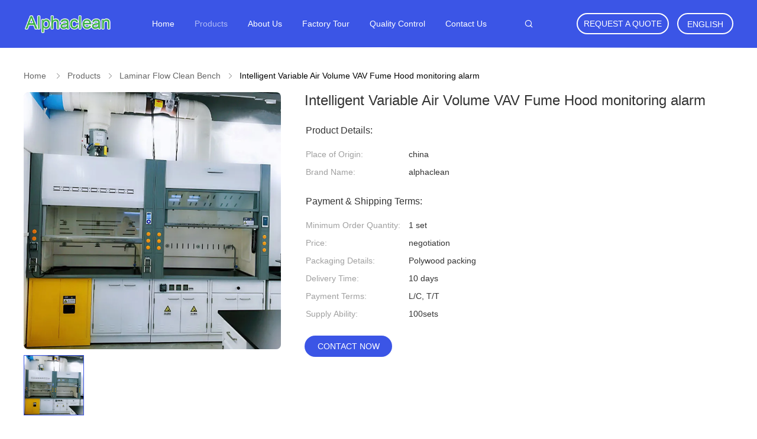

--- FILE ---
content_type: text/html
request_url: https://www.cleanroom-fab.com/sale-13702876-intelligent-variable-air-volume-vav-fume-hood-monitoring-alarm.html
body_size: 33215
content:

<!DOCTYPE html>
<html lang="en">
<head>
	<meta charset="utf-8">
	<meta http-equiv="X-UA-Compatible" content="IE=edge">
	<meta name="viewport" content="width=device-width, initial-scale=1">
    <title>Intelligent Variable Air Volume VAV Fume Hood monitoring alarm</title>
    <meta name="keywords" content="VAV Fume Hood, Variable Air Volume Fume Hood, Downflow VAV Fume Hood, Laminar Flow Clean Bench" />
    <meta name="description" content="High quality Intelligent Variable Air Volume VAV Fume Hood monitoring alarm from China, China's leading product market VAV Fume Hood product, with strict quality control Variable Air Volume Fume Hood factories, producing high quality Downflow VAV Fume Hood Products." />
				<link rel='preload'
					  href=/photo/cleanroom-fab/sitetpl/style/common.css?ver=1740636659 as='style'><link type='text/css' rel='stylesheet'
					  href=/photo/cleanroom-fab/sitetpl/style/common.css?ver=1740636659 media='all'><meta property="og:title" content="Intelligent Variable Air Volume VAV Fume Hood monitoring alarm" />
<meta property="og:description" content="High quality Intelligent Variable Air Volume VAV Fume Hood monitoring alarm from China, China's leading product market VAV Fume Hood product, with strict quality control Variable Air Volume Fume Hood factories, producing high quality Downflow VAV Fume Hood Products." />
<meta property="og:type" content="product" />
<meta property="og:availability" content="instock" />
<meta property="og:site_name" content="Alpha Clean Air Technology Co.,Ltd" />
<meta property="og:url" content="https://www.cleanroom-fab.com/sale-13702876-intelligent-variable-air-volume-vav-fume-hood-monitoring-alarm.html" />
<meta property="og:image" content="https://www.cleanroom-fab.com/photo/ps33237340-intelligent_variable_air_volume_vav_fume_hood_monitoring_alarm.jpg" />
<link rel="canonical" href="https://www.cleanroom-fab.com/sale-13702876-intelligent-variable-air-volume-vav-fume-hood-monitoring-alarm.html" />
<link rel="alternate" href="https://m.cleanroom-fab.com/sale-13702876-intelligent-variable-air-volume-vav-fume-hood-monitoring-alarm.html" media="only screen and (max-width: 640px)" />
<link rel="stylesheet" type="text/css" href="/js/guidefirstcommon.css" />
<style type="text/css">
/*<![CDATA[*/
.consent__cookie {position: fixed;top: 0;left: 0;width: 100%;height: 0%;z-index: 100000;}.consent__cookie_bg {position: fixed;top: 0;left: 0;width: 100%;height: 100%;background: #000;opacity: .6;display: none }.consent__cookie_rel {position: fixed;bottom:0;left: 0;width: 100%;background: #fff;display: -webkit-box;display: -ms-flexbox;display: flex;flex-wrap: wrap;padding: 24px 80px;-webkit-box-sizing: border-box;box-sizing: border-box;-webkit-box-pack: justify;-ms-flex-pack: justify;justify-content: space-between;-webkit-transition: all ease-in-out .3s;transition: all ease-in-out .3s }.consent__close {position: absolute;top: 20px;right: 20px;cursor: pointer }.consent__close svg {fill: #777 }.consent__close:hover svg {fill: #000 }.consent__cookie_box {flex: 1;word-break: break-word;}.consent__warm {color: #777;font-size: 16px;margin-bottom: 12px;line-height: 19px }.consent__title {color: #333;font-size: 20px;font-weight: 600;margin-bottom: 12px;line-height: 23px }.consent__itxt {color: #333;font-size: 14px;margin-bottom: 12px;display: -webkit-box;display: -ms-flexbox;display: flex;-webkit-box-align: center;-ms-flex-align: center;align-items: center }.consent__itxt i {display: -webkit-inline-box;display: -ms-inline-flexbox;display: inline-flex;width: 28px;height: 28px;border-radius: 50%;background: #e0f9e9;margin-right: 8px;-webkit-box-align: center;-ms-flex-align: center;align-items: center;-webkit-box-pack: center;-ms-flex-pack: center;justify-content: center }.consent__itxt svg {fill: #3ca860 }.consent__txt {color: #a6a6a6;font-size: 14px;margin-bottom: 8px;line-height: 17px }.consent__btns {display: -webkit-box;display: -ms-flexbox;display: flex;-webkit-box-orient: vertical;-webkit-box-direction: normal;-ms-flex-direction: column;flex-direction: column;-webkit-box-pack: center;-ms-flex-pack: center;justify-content: center;flex-shrink: 0;}.consent__btn {width: 280px;height: 40px;line-height: 40px;text-align: center;background: #3ca860;color: #fff;border-radius: 4px;margin: 8px 0;-webkit-box-sizing: border-box;box-sizing: border-box;cursor: pointer;font-size:14px}.consent__btn:hover {background: #00823b }.consent__btn.empty {color: #3ca860;border: 1px solid #3ca860;background: #fff }.consent__btn.empty:hover {background: #3ca860;color: #fff }.open .consent__cookie_bg {display: block }.open .consent__cookie_rel {bottom: 0 }@media (max-width: 760px) {.consent__btns {width: 100%;align-items: center;}.consent__cookie_rel {padding: 20px 24px }}.consent__cookie.open {display: block;}.consent__cookie {display: none;}
/*]]>*/
</style>
<style type="text/css">
/*<![CDATA[*/
@media only screen and (max-width:640px){.contact_now_dialog .content-wrap .desc{background-image:url(/images/cta_images/bg_s.png) !important}}.contact_now_dialog .content-wrap .content-wrap_header .cta-close{background-image:url(/images/cta_images/sprite.png) !important}.contact_now_dialog .content-wrap .desc{background-image:url(/images/cta_images/bg_l.png) !important}.contact_now_dialog .content-wrap .cta-btn i{background-image:url(/images/cta_images/sprite.png) !important}.contact_now_dialog .content-wrap .head-tip img{content:url(/images/cta_images/cta_contact_now.png) !important}.cusim{background-image:url(/images/imicon/im.svg) !important}.cuswa{background-image:url(/images/imicon/wa.png) !important}.cusall{background-image:url(/images/imicon/allchat.svg) !important}
/*]]>*/
</style>
<script type="text/javascript" src="/js/guidefirstcommon.js"></script>
<script type="text/javascript">
/*<![CDATA[*/
window.isvideotpl = 1;window.detailurl = '/sale-13702876-intelligent-variable-air-volume-vav-fume-hood-monitoring-alarm.html';
var colorUrl = '';var isShowGuide = 2;var showGuideColor = 0;var im_appid = 10003;var im_msg="Good day, what product are you looking for?";

var cta_cid = 50518;var use_defaulProductInfo = 1;var cta_pid = 13702876;var test_company = 0;var webim_domain = '';var company_type = 0;var cta_equipment = 'pc'; var setcookie = 'setwebimCookie(69047,13702876,0)'; var whatsapplink = "https://wa.me/8615302602812?text=Hi%2C+I%27m+interested+in+Intelligent+Variable+Air+Volume+VAV+Fume+Hood+monitoring+alarm."; function insertMeta(){var str = '<meta name="mobile-web-app-capable" content="yes" /><meta name="viewport" content="width=device-width, initial-scale=1.0" />';document.head.insertAdjacentHTML('beforeend',str);} var element = document.querySelector('a.footer_webim_a[href="/webim/webim_tab.html"]');if (element) {element.parentNode.removeChild(element);}

var colorUrl = '';
var aisearch = 0;
var selfUrl = '';
window.playerReportUrl='/vod/view_count/report';
var query_string = ["Products","Detail"];
var g_tp = '';
var customtplcolor = 99606;
var str_chat = 'chat';
				var str_call_now = 'call now';
var str_chat_now = 'chat now';
var str_contact1 = 'Get Best Price';var str_chat_lang='english';var str_contact2 = 'Get Price';var str_contact2 = 'Best Price';var str_contact = 'contact';
window.predomainsub = "";
/*]]>*/
</script>
</head>
<body>
<img src="/logo.gif" style="display:none" alt="logo"/>
<a style="display: none!important;" title="Alpha Clean Air Technology Co.,Ltd" class="float-inquiry" href="/contactnow.html" onclick='setinquiryCookie("{\"showproduct\":1,\"pid\":\"13702876\",\"name\":\"Intelligent Variable Air Volume VAV Fume Hood monitoring alarm\",\"source_url\":\"\\/sale-13702876-intelligent-variable-air-volume-vav-fume-hood-monitoring-alarm.html\",\"picurl\":\"\\/photo\\/pd33237340-intelligent_variable_air_volume_vav_fume_hood_monitoring_alarm.jpg\",\"propertyDetail\":[[\"Material\",\"coated color steel\"],[\"Size\",\"1200*800*2350mm\\/1500*800*2350mm\\/1800*800*2350mm\"],[\"Noise\",\"\\u226462dB(A)\"],[\"Application\",\"Class 100 Lab \\/ Laboratory Clean Room\"]],\"company_name\":null,\"picurl_c\":\"\\/photo\\/pc33237340-intelligent_variable_air_volume_vav_fume_hood_monitoring_alarm.jpg\",\"price\":\"negotiation\",\"username\":\"bertha.z\",\"viewTime\":\"Last Login : 4 hours 56 minutes ago\",\"subject\":\"What is the FOB price on your Intelligent Variable Air Volume VAV Fume Hood monitoring alarm\",\"countrycode\":\"\"}");'></a>
<script>
var originProductInfo = '';
var originProductInfo = {"showproduct":1,"pid":"13702876","name":"Intelligent Variable Air Volume VAV Fume Hood monitoring alarm","source_url":"\/sale-13702876-intelligent-variable-air-volume-vav-fume-hood-monitoring-alarm.html","picurl":"\/photo\/pd33237340-intelligent_variable_air_volume_vav_fume_hood_monitoring_alarm.jpg","propertyDetail":[["Material","coated color steel"],["Size","1200*800*2350mm\/1500*800*2350mm\/1800*800*2350mm"],["Noise","\u226462dB(A)"],["Application","Class 100 Lab \/ Laboratory Clean Room"]],"company_name":null,"picurl_c":"\/photo\/pc33237340-intelligent_variable_air_volume_vav_fume_hood_monitoring_alarm.jpg","price":"negotiation","username":"bertha.z","viewTime":"Last Login : 2 hours 56 minutes ago","subject":"Please send me more information on your Intelligent Variable Air Volume VAV Fume Hood monitoring alarm","countrycode":""};
var save_url = "/contactsave.html";
var update_url = "/updateinquiry.html";
var productInfo = {};
var defaulProductInfo = {};
var myDate = new Date();
var curDate = myDate.getFullYear()+'-'+(parseInt(myDate.getMonth())+1)+'-'+myDate.getDate();
var message = '';
var default_pop = 1;
var leaveMessageDialog = document.getElementsByClassName('leave-message-dialog')[0]; // 获取弹层
var _$$ = function (dom) {
    return document.querySelectorAll(dom);
};
resInfo = originProductInfo;
resInfo['name'] = resInfo['name'] || '';
defaulProductInfo.pid = resInfo['pid'];
defaulProductInfo.productName = resInfo['name'] ?? '';
defaulProductInfo.productInfo = resInfo['propertyDetail'];
defaulProductInfo.productImg = resInfo['picurl_c'];
defaulProductInfo.subject = resInfo['subject'] ?? '';
defaulProductInfo.productImgAlt = resInfo['name'] ?? '';
var inquirypopup_tmp = 1;
var message = 'Dear,'+'\r\n'+"I am interested in"+' '+trim(resInfo['name'])+", could you send me more details such as type, size, MOQ, material, etc."+'\r\n'+"Thanks!"+'\r\n'+"Waiting for your reply.";
var message_1 = 'Dear,'+'\r\n'+"I am interested in"+' '+trim(resInfo['name'])+", could you send me more details such as type, size, MOQ, material, etc."+'\r\n'+"Thanks!"+'\r\n'+"Waiting for your reply.";
var message_2 = 'Hello,'+'\r\n'+"I am looking for"+' '+trim(resInfo['name'])+", please send me the price, specification and picture."+'\r\n'+"Your swift response will be highly appreciated."+'\r\n'+"Feel free to contact me for more information."+'\r\n'+"Thanks a lot.";
var message_3 = 'Hello,'+'\r\n'+trim(resInfo['name'])+' '+"meets my expectations."+'\r\n'+"Please give me the best price and some other product information."+'\r\n'+"Feel free to contact me via my mail."+'\r\n'+"Thanks a lot.";

var message_4 = 'Dear,'+'\r\n'+"What is the FOB price on your"+' '+trim(resInfo['name'])+'?'+'\r\n'+"Which is the nearest port name?"+'\r\n'+"Please reply me as soon as possible, it would be better to share further information."+'\r\n'+"Regards!";
var message_5 = 'Hi there,'+'\r\n'+"I am very interested in your"+' '+trim(resInfo['name'])+'.'+'\r\n'+"Please send me your product details."+'\r\n'+"Looking forward to your quick reply."+'\r\n'+"Feel free to contact me by mail."+'\r\n'+"Regards!";

var message_6 = 'Dear,'+'\r\n'+"Please provide us with information about your"+' '+trim(resInfo['name'])+", such as type, size, material, and of course the best price."+'\r\n'+"Looking forward to your quick reply."+'\r\n'+"Thank you!";
var message_7 = 'Dear,'+'\r\n'+"Can you supply"+' '+trim(resInfo['name'])+" for us?"+'\r\n'+"First we want a price list and some product details."+'\r\n'+"I hope to get reply asap and look forward to cooperation."+'\r\n'+"Thank you very much.";
var message_8 = 'hi,'+'\r\n'+"I am looking for"+' '+trim(resInfo['name'])+", please give me some more detailed product information."+'\r\n'+"I look forward to your reply."+'\r\n'+"Thank you!";
var message_9 = 'Hello,'+'\r\n'+"Your"+' '+trim(resInfo['name'])+" meets my requirements very well."+'\r\n'+"Please send me the price, specification, and similar model will be OK."+'\r\n'+"Feel free to chat with me."+'\r\n'+"Thanks!";
var message_10 = 'Dear,'+'\r\n'+"I want to know more about the details and quotation of"+' '+trim(resInfo['name'])+'.'+'\r\n'+"Feel free to contact me."+'\r\n'+"Regards!";

var r = getRandom(1,10);

defaulProductInfo.message = eval("message_"+r);
    defaulProductInfo.message = eval("message_"+r);
        var mytAjax = {

    post: function(url, data, fn) {
        var xhr = new XMLHttpRequest();
        xhr.open("POST", url, true);
        xhr.setRequestHeader("Content-Type", "application/x-www-form-urlencoded;charset=UTF-8");
        xhr.setRequestHeader("X-Requested-With", "XMLHttpRequest");
        xhr.setRequestHeader('Content-Type','text/plain;charset=UTF-8');
        xhr.onreadystatechange = function() {
            if(xhr.readyState == 4 && (xhr.status == 200 || xhr.status == 304)) {
                fn.call(this, xhr.responseText);
            }
        };
        xhr.send(data);
    },

    postform: function(url, data, fn) {
        var xhr = new XMLHttpRequest();
        xhr.open("POST", url, true);
        xhr.setRequestHeader("X-Requested-With", "XMLHttpRequest");
        xhr.onreadystatechange = function() {
            if(xhr.readyState == 4 && (xhr.status == 200 || xhr.status == 304)) {
                fn.call(this, xhr.responseText);
            }
        };
        xhr.send(data);
    }
};
/*window.onload = function(){
    leaveMessageDialog = document.getElementsByClassName('leave-message-dialog')[0];
    if (window.localStorage.recordDialogStatus=='undefined' || (window.localStorage.recordDialogStatus!='undefined' && window.localStorage.recordDialogStatus != curDate)) {
        setTimeout(function(){
            if(parseInt(inquirypopup_tmp%10) == 1){
                creatDialog(defaulProductInfo, 1);
            }
        }, 6000);
    }
};*/
function trim(str)
{
    str = str.replace(/(^\s*)/g,"");
    return str.replace(/(\s*$)/g,"");
};
function getRandom(m,n){
    var num = Math.floor(Math.random()*(m - n) + n);
    return num;
};
function strBtn(param) {

    var starattextarea = document.getElementById("textareamessage").value.length;
    var email = document.getElementById("startEmail").value;

    var default_tip = document.querySelectorAll(".watermark_container").length;
    if (20 < starattextarea && starattextarea < 3000) {
        if(default_tip>0){
            document.getElementById("textareamessage1").parentNode.parentNode.nextElementSibling.style.display = "none";
        }else{
            document.getElementById("textareamessage1").parentNode.nextElementSibling.style.display = "none";
        }

    } else {
        if(default_tip>0){
            document.getElementById("textareamessage1").parentNode.parentNode.nextElementSibling.style.display = "block";
        }else{
            document.getElementById("textareamessage1").parentNode.nextElementSibling.style.display = "block";
        }

        return;
    }

    // var re = /^([a-zA-Z0-9_-])+@([a-zA-Z0-9_-])+\.([a-zA-Z0-9_-])+/i;/*邮箱不区分大小写*/
    var re = /^[a-zA-Z0-9][\w-]*(\.?[\w-]+)*@[a-zA-Z0-9-]+(\.[a-zA-Z0-9]+)+$/i;
    if (!re.test(email)) {
        document.getElementById("startEmail").nextElementSibling.style.display = "block";
        return;
    } else {
        document.getElementById("startEmail").nextElementSibling.style.display = "none";
    }

    var subject = document.getElementById("pop_subject").value;
    var pid = document.getElementById("pop_pid").value;
    var message = document.getElementById("textareamessage").value;
    var sender_email = document.getElementById("startEmail").value;
    var tel = '';
    if (document.getElementById("tel0") != undefined && document.getElementById("tel0") != '')
        tel = document.getElementById("tel0").value;
    var form_serialize = '&tel='+tel;

    form_serialize = form_serialize.replace(/\+/g, "%2B");
    mytAjax.post(save_url,"pid="+pid+"&subject="+subject+"&email="+sender_email+"&message="+(message)+form_serialize,function(res){
        var mes = JSON.parse(res);
        if(mes.status == 200){
            var iid = mes.iid;
            document.getElementById("pop_iid").value = iid;
            document.getElementById("pop_uuid").value = mes.uuid;

            if(typeof gtag_report_conversion === "function"){
                gtag_report_conversion();//执行统计js代码
            }
            if(typeof fbq === "function"){
                fbq('track','Purchase');//执行统计js代码
            }
        }
    });
    for (var index = 0; index < document.querySelectorAll(".dialog-content-pql").length; index++) {
        document.querySelectorAll(".dialog-content-pql")[index].style.display = "none";
    };
    $('#idphonepql').val(tel);
    document.getElementById("dialog-content-pql-id").style.display = "block";
    ;
};
function twoBtnOk(param) {

    var selectgender = document.getElementById("Mr").innerHTML;
    var iid = document.getElementById("pop_iid").value;
    var sendername = document.getElementById("idnamepql").value;
    var senderphone = document.getElementById("idphonepql").value;
    var sendercname = document.getElementById("idcompanypql").value;
    var uuid = document.getElementById("pop_uuid").value;
    var gender = 2;
    if(selectgender == 'Mr.') gender = 0;
    if(selectgender == 'Mrs.') gender = 1;
    var pid = document.getElementById("pop_pid").value;
    var form_serialize = '';

        form_serialize = form_serialize.replace(/\+/g, "%2B");

    mytAjax.post(update_url,"iid="+iid+"&gender="+gender+"&uuid="+uuid+"&name="+(sendername)+"&tel="+(senderphone)+"&company="+(sendercname)+form_serialize,function(res){});

    for (var index = 0; index < document.querySelectorAll(".dialog-content-pql").length; index++) {
        document.querySelectorAll(".dialog-content-pql")[index].style.display = "none";
    };
    document.getElementById("dialog-content-pql-ok").style.display = "block";

};
function toCheckMust(name) {
    $('#'+name+'error').hide();
}
function handClidk(param) {
    var starattextarea = document.getElementById("textareamessage1").value.length;
    var email = document.getElementById("startEmail1").value;
    var default_tip = document.querySelectorAll(".watermark_container").length;
    if (20 < starattextarea && starattextarea < 3000) {
        if(default_tip>0){
            document.getElementById("textareamessage1").parentNode.parentNode.nextElementSibling.style.display = "none";
        }else{
            document.getElementById("textareamessage1").parentNode.nextElementSibling.style.display = "none";
        }

    } else {
        if(default_tip>0){
            document.getElementById("textareamessage1").parentNode.parentNode.nextElementSibling.style.display = "block";
        }else{
            document.getElementById("textareamessage1").parentNode.nextElementSibling.style.display = "block";
        }

        return;
    }

    // var re = /^([a-zA-Z0-9_-])+@([a-zA-Z0-9_-])+\.([a-zA-Z0-9_-])+/i;
    var re = /^[a-zA-Z0-9][\w-]*(\.?[\w-]+)*@[a-zA-Z0-9-]+(\.[a-zA-Z0-9]+)+$/i;
    if (!re.test(email)) {
        document.getElementById("startEmail1").nextElementSibling.style.display = "block";
        return;
    } else {
        document.getElementById("startEmail1").nextElementSibling.style.display = "none";
    }

    var subject = document.getElementById("pop_subject").value;
    var pid = document.getElementById("pop_pid").value;
    var message = document.getElementById("textareamessage1").value;
    var sender_email = document.getElementById("startEmail1").value;
    var form_serialize = tel = '';
    if (document.getElementById("tel1") != undefined && document.getElementById("tel1") != '')
        tel = document.getElementById("tel1").value;
        mytAjax.post(save_url,"email="+sender_email+"&tel="+tel+"&pid="+pid+"&message="+message+"&subject="+subject+form_serialize,function(res){

        var mes = JSON.parse(res);
        if(mes.status == 200){
            var iid = mes.iid;
            document.getElementById("pop_iid").value = iid;
            document.getElementById("pop_uuid").value = mes.uuid;
            if(typeof gtag_report_conversion === "function"){
                gtag_report_conversion();//执行统计js代码
            }
        }

    });
    for (var index = 0; index < document.querySelectorAll(".dialog-content-pql").length; index++) {
        document.querySelectorAll(".dialog-content-pql")[index].style.display = "none";
    };
    $('#idphonepql').val(tel);
    document.getElementById("dialog-content-pql-id").style.display = "block";

};
window.addEventListener('load', function () {
    $('.checkbox-wrap label').each(function(){
        if($(this).find('input').prop('checked')){
            $(this).addClass('on')
        }else {
            $(this).removeClass('on')
        }
    })
    $(document).on('click', '.checkbox-wrap label' , function(ev){
        if (ev.target.tagName.toUpperCase() != 'INPUT') {
            $(this).toggleClass('on')
        }
    })
})

function hand_video(pdata) {
    data = JSON.parse(pdata);
    productInfo.productName = data.productName;
    productInfo.productInfo = data.productInfo;
    productInfo.productImg = data.productImg;
    productInfo.subject = data.subject;

    var message = 'Dear,'+'\r\n'+"I am interested in"+' '+trim(data.productName)+", could you send me more details such as type, size, quantity, material, etc."+'\r\n'+"Thanks!"+'\r\n'+"Waiting for your reply.";

    var message = 'Dear,'+'\r\n'+"I am interested in"+' '+trim(data.productName)+", could you send me more details such as type, size, MOQ, material, etc."+'\r\n'+"Thanks!"+'\r\n'+"Waiting for your reply.";
    var message_1 = 'Dear,'+'\r\n'+"I am interested in"+' '+trim(data.productName)+", could you send me more details such as type, size, MOQ, material, etc."+'\r\n'+"Thanks!"+'\r\n'+"Waiting for your reply.";
    var message_2 = 'Hello,'+'\r\n'+"I am looking for"+' '+trim(data.productName)+", please send me the price, specification and picture."+'\r\n'+"Your swift response will be highly appreciated."+'\r\n'+"Feel free to contact me for more information."+'\r\n'+"Thanks a lot.";
    var message_3 = 'Hello,'+'\r\n'+trim(data.productName)+' '+"meets my expectations."+'\r\n'+"Please give me the best price and some other product information."+'\r\n'+"Feel free to contact me via my mail."+'\r\n'+"Thanks a lot.";

    var message_4 = 'Dear,'+'\r\n'+"What is the FOB price on your"+' '+trim(data.productName)+'?'+'\r\n'+"Which is the nearest port name?"+'\r\n'+"Please reply me as soon as possible, it would be better to share further information."+'\r\n'+"Regards!";
    var message_5 = 'Hi there,'+'\r\n'+"I am very interested in your"+' '+trim(data.productName)+'.'+'\r\n'+"Please send me your product details."+'\r\n'+"Looking forward to your quick reply."+'\r\n'+"Feel free to contact me by mail."+'\r\n'+"Regards!";

    var message_6 = 'Dear,'+'\r\n'+"Please provide us with information about your"+' '+trim(data.productName)+", such as type, size, material, and of course the best price."+'\r\n'+"Looking forward to your quick reply."+'\r\n'+"Thank you!";
    var message_7 = 'Dear,'+'\r\n'+"Can you supply"+' '+trim(data.productName)+" for us?"+'\r\n'+"First we want a price list and some product details."+'\r\n'+"I hope to get reply asap and look forward to cooperation."+'\r\n'+"Thank you very much.";
    var message_8 = 'hi,'+'\r\n'+"I am looking for"+' '+trim(data.productName)+", please give me some more detailed product information."+'\r\n'+"I look forward to your reply."+'\r\n'+"Thank you!";
    var message_9 = 'Hello,'+'\r\n'+"Your"+' '+trim(data.productName)+" meets my requirements very well."+'\r\n'+"Please send me the price, specification, and similar model will be OK."+'\r\n'+"Feel free to chat with me."+'\r\n'+"Thanks!";
    var message_10 = 'Dear,'+'\r\n'+"I want to know more about the details and quotation of"+' '+trim(data.productName)+'.'+'\r\n'+"Feel free to contact me."+'\r\n'+"Regards!";

    var r = getRandom(1,10);

    productInfo.message = eval("message_"+r);
            if(parseInt(inquirypopup_tmp/10) == 1){
        productInfo.message = "";
    }
    productInfo.pid = data.pid;
    creatDialog(productInfo, 2);
};

function handDialog(pdata) {
    data = JSON.parse(pdata);
    productInfo.productName = data.productName;
    productInfo.productInfo = data.productInfo;
    productInfo.productImg = data.productImg;
    productInfo.subject = data.subject;

    var message = 'Dear,'+'\r\n'+"I am interested in"+' '+trim(data.productName)+", could you send me more details such as type, size, quantity, material, etc."+'\r\n'+"Thanks!"+'\r\n'+"Waiting for your reply.";

    var message = 'Dear,'+'\r\n'+"I am interested in"+' '+trim(data.productName)+", could you send me more details such as type, size, MOQ, material, etc."+'\r\n'+"Thanks!"+'\r\n'+"Waiting for your reply.";
    var message_1 = 'Dear,'+'\r\n'+"I am interested in"+' '+trim(data.productName)+", could you send me more details such as type, size, MOQ, material, etc."+'\r\n'+"Thanks!"+'\r\n'+"Waiting for your reply.";
    var message_2 = 'Hello,'+'\r\n'+"I am looking for"+' '+trim(data.productName)+", please send me the price, specification and picture."+'\r\n'+"Your swift response will be highly appreciated."+'\r\n'+"Feel free to contact me for more information."+'\r\n'+"Thanks a lot.";
    var message_3 = 'Hello,'+'\r\n'+trim(data.productName)+' '+"meets my expectations."+'\r\n'+"Please give me the best price and some other product information."+'\r\n'+"Feel free to contact me via my mail."+'\r\n'+"Thanks a lot.";

    var message_4 = 'Dear,'+'\r\n'+"What is the FOB price on your"+' '+trim(data.productName)+'?'+'\r\n'+"Which is the nearest port name?"+'\r\n'+"Please reply me as soon as possible, it would be better to share further information."+'\r\n'+"Regards!";
    var message_5 = 'Hi there,'+'\r\n'+"I am very interested in your"+' '+trim(data.productName)+'.'+'\r\n'+"Please send me your product details."+'\r\n'+"Looking forward to your quick reply."+'\r\n'+"Feel free to contact me by mail."+'\r\n'+"Regards!";

    var message_6 = 'Dear,'+'\r\n'+"Please provide us with information about your"+' '+trim(data.productName)+", such as type, size, material, and of course the best price."+'\r\n'+"Looking forward to your quick reply."+'\r\n'+"Thank you!";
    var message_7 = 'Dear,'+'\r\n'+"Can you supply"+' '+trim(data.productName)+" for us?"+'\r\n'+"First we want a price list and some product details."+'\r\n'+"I hope to get reply asap and look forward to cooperation."+'\r\n'+"Thank you very much.";
    var message_8 = 'hi,'+'\r\n'+"I am looking for"+' '+trim(data.productName)+", please give me some more detailed product information."+'\r\n'+"I look forward to your reply."+'\r\n'+"Thank you!";
    var message_9 = 'Hello,'+'\r\n'+"Your"+' '+trim(data.productName)+" meets my requirements very well."+'\r\n'+"Please send me the price, specification, and similar model will be OK."+'\r\n'+"Feel free to chat with me."+'\r\n'+"Thanks!";
    var message_10 = 'Dear,'+'\r\n'+"I want to know more about the details and quotation of"+' '+trim(data.productName)+'.'+'\r\n'+"Feel free to contact me."+'\r\n'+"Regards!";

    var r = getRandom(1,10);
    productInfo.message = eval("message_"+r);
            if(parseInt(inquirypopup_tmp/10) == 1){
        productInfo.message = "";
    }
    productInfo.pid = data.pid;
    creatDialog(productInfo, 2);
};

function closepql(param) {

    leaveMessageDialog.style.display = 'none';
};

function closepql2(param) {

    for (var index = 0; index < document.querySelectorAll(".dialog-content-pql").length; index++) {
        document.querySelectorAll(".dialog-content-pql")[index].style.display = "none";
    };
    document.getElementById("dialog-content-pql-ok").style.display = "block";
};

function decodeHtmlEntities(str) {
    var tempElement = document.createElement('div');
    tempElement.innerHTML = str;
    return tempElement.textContent || tempElement.innerText || '';
}

function initProduct(productInfo,type){

    productInfo.productName = decodeHtmlEntities(productInfo.productName);
    productInfo.message = decodeHtmlEntities(productInfo.message);

    leaveMessageDialog = document.getElementsByClassName('leave-message-dialog')[0];
    leaveMessageDialog.style.display = "block";
    if(type == 3){
        var popinquiryemail = document.getElementById("popinquiryemail").value;
        _$$("#startEmail1")[0].value = popinquiryemail;
    }else{
        _$$("#startEmail1")[0].value = "";
    }
    _$$("#startEmail")[0].value = "";
    _$$("#idnamepql")[0].value = "";
    _$$("#idphonepql")[0].value = "";
    _$$("#idcompanypql")[0].value = "";

    _$$("#pop_pid")[0].value = productInfo.pid;
    _$$("#pop_subject")[0].value = productInfo.subject;
    
    if(parseInt(inquirypopup_tmp/10) == 1){
        productInfo.message = "";
    }

    _$$("#textareamessage1")[0].value = productInfo.message;
    _$$("#textareamessage")[0].value = productInfo.message;

    _$$("#dialog-content-pql-id .titlep")[0].innerHTML = productInfo.productName;
    _$$("#dialog-content-pql-id img")[0].setAttribute("src", productInfo.productImg);
    _$$("#dialog-content-pql-id img")[0].setAttribute("alt", productInfo.productImgAlt);

    _$$("#dialog-content-pql-id-hand img")[0].setAttribute("src", productInfo.productImg);
    _$$("#dialog-content-pql-id-hand img")[0].setAttribute("alt", productInfo.productImgAlt);
    _$$("#dialog-content-pql-id-hand .titlep")[0].innerHTML = productInfo.productName;

    if (productInfo.productInfo.length > 0) {
        var ul2, ul;
        ul = document.createElement("ul");
        for (var index = 0; index < productInfo.productInfo.length; index++) {
            var el = productInfo.productInfo[index];
            var li = document.createElement("li");
            var span1 = document.createElement("span");
            span1.innerHTML = el[0] + ":";
            var span2 = document.createElement("span");
            span2.innerHTML = el[1];
            li.appendChild(span1);
            li.appendChild(span2);
            ul.appendChild(li);

        }
        ul2 = ul.cloneNode(true);
        if (type === 1) {
            _$$("#dialog-content-pql-id .left")[0].replaceChild(ul, _$$("#dialog-content-pql-id .left ul")[0]);
        } else {
            _$$("#dialog-content-pql-id-hand .left")[0].replaceChild(ul2, _$$("#dialog-content-pql-id-hand .left ul")[0]);
            _$$("#dialog-content-pql-id .left")[0].replaceChild(ul, _$$("#dialog-content-pql-id .left ul")[0]);
        }
    };
    for (var index = 0; index < _$$("#dialog-content-pql-id .right ul li").length; index++) {
        _$$("#dialog-content-pql-id .right ul li")[index].addEventListener("click", function (params) {
            _$$("#dialog-content-pql-id .right #Mr")[0].innerHTML = this.innerHTML
        }, false)

    };

};
function closeInquiryCreateDialog() {
    document.getElementById("xuanpan_dialog_box_pql").style.display = "none";
};
function showInquiryCreateDialog() {
    document.getElementById("xuanpan_dialog_box_pql").style.display = "block";
};
function submitPopInquiry(){
    var message = document.getElementById("inquiry_message").value;
    var email = document.getElementById("inquiry_email").value;
    var subject = defaulProductInfo.subject;
    var pid = defaulProductInfo.pid;
    if (email === undefined) {
        showInquiryCreateDialog();
        document.getElementById("inquiry_email").style.border = "1px solid red";
        return false;
    };
    if (message === undefined) {
        showInquiryCreateDialog();
        document.getElementById("inquiry_message").style.border = "1px solid red";
        return false;
    };
    if (email.search(/^\w+((-\w+)|(\.\w+))*\@[A-Za-z0-9]+((\.|-)[A-Za-z0-9]+)*\.[A-Za-z0-9]+$/) == -1) {
        document.getElementById("inquiry_email").style.border= "1px solid red";
        showInquiryCreateDialog();
        return false;
    } else {
        document.getElementById("inquiry_email").style.border= "";
    };
    if (message.length < 20 || message.length >3000) {
        showInquiryCreateDialog();
        document.getElementById("inquiry_message").style.border = "1px solid red";
        return false;
    } else {
        document.getElementById("inquiry_message").style.border = "";
    };
    var tel = '';
    if (document.getElementById("tel") != undefined && document.getElementById("tel") != '')
        tel = document.getElementById("tel").value;

    mytAjax.post(save_url,"pid="+pid+"&subject="+subject+"&email="+email+"&message="+(message)+'&tel='+tel,function(res){
        var mes = JSON.parse(res);
        if(mes.status == 200){
            var iid = mes.iid;
            document.getElementById("pop_iid").value = iid;
            document.getElementById("pop_uuid").value = mes.uuid;

        }
    });
    initProduct(defaulProductInfo);
    for (var index = 0; index < document.querySelectorAll(".dialog-content-pql").length; index++) {
        document.querySelectorAll(".dialog-content-pql")[index].style.display = "none";
    };
    $('#idphonepql').val(tel);
    document.getElementById("dialog-content-pql-id").style.display = "block";

};

//带附件上传
function submitPopInquiryfile(email_id,message_id,check_sort,name_id,phone_id,company_id,attachments){

    if(typeof(check_sort) == 'undefined'){
        check_sort = 0;
    }
    var message = document.getElementById(message_id).value;
    var email = document.getElementById(email_id).value;
    var attachments = document.getElementById(attachments).value;
    if(typeof(name_id) !== 'undefined' && name_id != ""){
        var name  = document.getElementById(name_id).value;
    }
    if(typeof(phone_id) !== 'undefined' && phone_id != ""){
        var phone = document.getElementById(phone_id).value;
    }
    if(typeof(company_id) !== 'undefined' && company_id != ""){
        var company = document.getElementById(company_id).value;
    }
    var subject = defaulProductInfo.subject;
    var pid = defaulProductInfo.pid;

    if(check_sort == 0){
        if (email === undefined) {
            showInquiryCreateDialog();
            document.getElementById(email_id).style.border = "1px solid red";
            return false;
        };
        if (message === undefined) {
            showInquiryCreateDialog();
            document.getElementById(message_id).style.border = "1px solid red";
            return false;
        };

        if (email.search(/^\w+((-\w+)|(\.\w+))*\@[A-Za-z0-9]+((\.|-)[A-Za-z0-9]+)*\.[A-Za-z0-9]+$/) == -1) {
            document.getElementById(email_id).style.border= "1px solid red";
            showInquiryCreateDialog();
            return false;
        } else {
            document.getElementById(email_id).style.border= "";
        };
        if (message.length < 20 || message.length >3000) {
            showInquiryCreateDialog();
            document.getElementById(message_id).style.border = "1px solid red";
            return false;
        } else {
            document.getElementById(message_id).style.border = "";
        };
    }else{

        if (message === undefined) {
            showInquiryCreateDialog();
            document.getElementById(message_id).style.border = "1px solid red";
            return false;
        };

        if (email === undefined) {
            showInquiryCreateDialog();
            document.getElementById(email_id).style.border = "1px solid red";
            return false;
        };

        if (message.length < 20 || message.length >3000) {
            showInquiryCreateDialog();
            document.getElementById(message_id).style.border = "1px solid red";
            return false;
        } else {
            document.getElementById(message_id).style.border = "";
        };

        if (email.search(/^\w+((-\w+)|(\.\w+))*\@[A-Za-z0-9]+((\.|-)[A-Za-z0-9]+)*\.[A-Za-z0-9]+$/) == -1) {
            document.getElementById(email_id).style.border= "1px solid red";
            showInquiryCreateDialog();
            return false;
        } else {
            document.getElementById(email_id).style.border= "";
        };

    };

    mytAjax.post(save_url,"pid="+pid+"&subject="+subject+"&email="+email+"&message="+message+"&company="+company+"&attachments="+attachments,function(res){
        var mes = JSON.parse(res);
        if(mes.status == 200){
            var iid = mes.iid;
            document.getElementById("pop_iid").value = iid;
            document.getElementById("pop_uuid").value = mes.uuid;

            if(typeof gtag_report_conversion === "function"){
                gtag_report_conversion();//执行统计js代码
            }
            if(typeof fbq === "function"){
                fbq('track','Purchase');//执行统计js代码
            }
        }
    });
    initProduct(defaulProductInfo);

    if(name !== undefined && name != ""){
        _$$("#idnamepql")[0].value = name;
    }

    if(phone !== undefined && phone != ""){
        _$$("#idphonepql")[0].value = phone;
    }

    if(company !== undefined && company != ""){
        _$$("#idcompanypql")[0].value = company;
    }

    for (var index = 0; index < document.querySelectorAll(".dialog-content-pql").length; index++) {
        document.querySelectorAll(".dialog-content-pql")[index].style.display = "none";
    };
    document.getElementById("dialog-content-pql-id").style.display = "block";

};
function submitPopInquiryByParam(email_id,message_id,check_sort,name_id,phone_id,company_id){

    if(typeof(check_sort) == 'undefined'){
        check_sort = 0;
    }

    var senderphone = '';
    var message = document.getElementById(message_id).value;
    var email = document.getElementById(email_id).value;
    if(typeof(name_id) !== 'undefined' && name_id != ""){
        var name  = document.getElementById(name_id).value;
    }
    if(typeof(phone_id) !== 'undefined' && phone_id != ""){
        var phone = document.getElementById(phone_id).value;
        senderphone = phone;
    }
    if(typeof(company_id) !== 'undefined' && company_id != ""){
        var company = document.getElementById(company_id).value;
    }
    var subject = defaulProductInfo.subject;
    var pid = defaulProductInfo.pid;

    if(check_sort == 0){
        if (email === undefined) {
            showInquiryCreateDialog();
            document.getElementById(email_id).style.border = "1px solid red";
            return false;
        };
        if (message === undefined) {
            showInquiryCreateDialog();
            document.getElementById(message_id).style.border = "1px solid red";
            return false;
        };

        if (email.search(/^\w+((-\w+)|(\.\w+))*\@[A-Za-z0-9]+((\.|-)[A-Za-z0-9]+)*\.[A-Za-z0-9]+$/) == -1) {
            document.getElementById(email_id).style.border= "1px solid red";
            showInquiryCreateDialog();
            return false;
        } else {
            document.getElementById(email_id).style.border= "";
        };
        if (message.length < 20 || message.length >3000) {
            showInquiryCreateDialog();
            document.getElementById(message_id).style.border = "1px solid red";
            return false;
        } else {
            document.getElementById(message_id).style.border = "";
        };
    }else{

        if (message === undefined) {
            showInquiryCreateDialog();
            document.getElementById(message_id).style.border = "1px solid red";
            return false;
        };

        if (email === undefined) {
            showInquiryCreateDialog();
            document.getElementById(email_id).style.border = "1px solid red";
            return false;
        };

        if (message.length < 20 || message.length >3000) {
            showInquiryCreateDialog();
            document.getElementById(message_id).style.border = "1px solid red";
            return false;
        } else {
            document.getElementById(message_id).style.border = "";
        };

        if (email.search(/^\w+((-\w+)|(\.\w+))*\@[A-Za-z0-9]+((\.|-)[A-Za-z0-9]+)*\.[A-Za-z0-9]+$/) == -1) {
            document.getElementById(email_id).style.border= "1px solid red";
            showInquiryCreateDialog();
            return false;
        } else {
            document.getElementById(email_id).style.border= "";
        };

    };

    var productsku = "";
    if($("#product_sku").length > 0){
        productsku = $("#product_sku").html();
    }

    mytAjax.post(save_url,"tel="+senderphone+"&pid="+pid+"&subject="+subject+"&email="+email+"&message="+message+"&messagesku="+encodeURI(productsku),function(res){
        var mes = JSON.parse(res);
        if(mes.status == 200){
            var iid = mes.iid;
            document.getElementById("pop_iid").value = iid;
            document.getElementById("pop_uuid").value = mes.uuid;

            if(typeof gtag_report_conversion === "function"){
                gtag_report_conversion();//执行统计js代码
            }
            if(typeof fbq === "function"){
                fbq('track','Purchase');//执行统计js代码
            }
        }
    });
    initProduct(defaulProductInfo);

    if(name !== undefined && name != ""){
        _$$("#idnamepql")[0].value = name;
    }

    if(phone !== undefined && phone != ""){
        _$$("#idphonepql")[0].value = phone;
    }

    if(company !== undefined && company != ""){
        _$$("#idcompanypql")[0].value = company;
    }

    for (var index = 0; index < document.querySelectorAll(".dialog-content-pql").length; index++) {
        document.querySelectorAll(".dialog-content-pql")[index].style.display = "none";

    };
    document.getElementById("dialog-content-pql-id").style.display = "block";

};

function creat_videoDialog(productInfo, type) {

    if(type == 1){
        if(default_pop != 1){
            return false;
        }
        window.localStorage.recordDialogStatus = curDate;
    }else{
        default_pop = 0;
    }
    initProduct(productInfo, type);
    if (type === 1) {
        // 自动弹出
        for (var index = 0; index < document.querySelectorAll(".dialog-content-pql").length; index++) {

            document.querySelectorAll(".dialog-content-pql")[index].style.display = "none";
        };
        document.getElementById("dialog-content-pql").style.display = "block";
    } else {
        // 手动弹出
        for (var index = 0; index < document.querySelectorAll(".dialog-content-pql").length; index++) {
            document.querySelectorAll(".dialog-content-pql")[index].style.display = "none";
        };
        document.getElementById("dialog-content-pql-id-hand").style.display = "block";
    }
}

function creatDialog(productInfo, type) {

    if(type == 1){
        if(default_pop != 1){
            return false;
        }
        window.localStorage.recordDialogStatus = curDate;
    }else{
        default_pop = 0;
    }
    initProduct(productInfo, type);
    if (type === 1) {
        // 自动弹出
        for (var index = 0; index < document.querySelectorAll(".dialog-content-pql").length; index++) {

            document.querySelectorAll(".dialog-content-pql")[index].style.display = "none";
        };
        document.getElementById("dialog-content-pql").style.display = "block";
    } else {
        // 手动弹出
        for (var index = 0; index < document.querySelectorAll(".dialog-content-pql").length; index++) {
            document.querySelectorAll(".dialog-content-pql")[index].style.display = "none";
        };
        document.getElementById("dialog-content-pql-id-hand").style.display = "block";
    }
}

//带邮箱信息打开询盘框 emailtype=1表示带入邮箱
function openDialog(emailtype){
    var type = 2;//不带入邮箱，手动弹出
    if(emailtype == 1){
        var popinquiryemail = document.getElementById("popinquiryemail").value;
        // var re = /^([a-zA-Z0-9_-])+@([a-zA-Z0-9_-])+\.([a-zA-Z0-9_-])+/i;
        var re = /^[a-zA-Z0-9][\w-]*(\.?[\w-]+)*@[a-zA-Z0-9-]+(\.[a-zA-Z0-9]+)+$/i;
        if (!re.test(popinquiryemail)) {
            //前端提示样式;
            showInquiryCreateDialog();
            document.getElementById("popinquiryemail").style.border = "1px solid red";
            return false;
        } else {
            //前端提示样式;
        }
        var type = 3;
    }
    creatDialog(defaulProductInfo,type);
}

//上传附件
function inquiryUploadFile(){
    var fileObj = document.querySelector("#fileId").files[0];
    //构建表单数据
    var formData = new FormData();
    var filesize = fileObj.size;
    if(filesize > 10485760 || filesize == 0) {
        document.getElementById("filetips").style.display = "block";
        return false;
    }else {
        document.getElementById("filetips").style.display = "none";
    }
    formData.append('popinquiryfile', fileObj);
    document.getElementById("quotefileform").reset();
    var save_url = "/inquiryuploadfile.html";
    mytAjax.postform(save_url,formData,function(res){
        var mes = JSON.parse(res);
        if(mes.status == 200){
            document.getElementById("uploader-file-info").innerHTML = document.getElementById("uploader-file-info").innerHTML + "<span class=op>"+mes.attfile.name+"<a class=delatt id=att"+mes.attfile.id+" onclick=delatt("+mes.attfile.id+");>Delete</a></span>";
            var nowattachs = document.getElementById("attachments").value;
            if( nowattachs !== ""){
                var attachs = JSON.parse(nowattachs);
                attachs[mes.attfile.id] = mes.attfile;
            }else{
                var attachs = {};
                attachs[mes.attfile.id] = mes.attfile;
            }
            document.getElementById("attachments").value = JSON.stringify(attachs);
        }
    });
}
//附件删除
function delatt(attid)
{
    var nowattachs = document.getElementById("attachments").value;
    if( nowattachs !== ""){
        var attachs = JSON.parse(nowattachs);
        if(attachs[attid] == ""){
            return false;
        }
        var formData = new FormData();
        var delfile = attachs[attid]['filename'];
        var save_url = "/inquirydelfile.html";
        if(delfile != "") {
            formData.append('delfile', delfile);
            mytAjax.postform(save_url, formData, function (res) {
                if(res !== "") {
                    var mes = JSON.parse(res);
                    if (mes.status == 200) {
                        delete attachs[attid];
                        document.getElementById("attachments").value = JSON.stringify(attachs);
                        var s = document.getElementById("att"+attid);
                        s.parentNode.remove();
                    }
                }
            });
        }
    }else{
        return false;
    }
}

</script>
<div class="leave-message-dialog" style="display: none">
<style>
    .leave-message-dialog .close:before, .leave-message-dialog .close:after{
        content:initial;
    }
</style>
<div class="dialog-content-pql" id="dialog-content-pql" style="display: none">
    <span class="close" onclick="closepql()"><img src="/images/close.png" alt="close"></span>
    <div class="title">
        <p class="firstp-pql">Leave a Message</p>
        <p class="lastp-pql">We will call you back soon!</p>
    </div>
    <div class="form">
        <div class="textarea">
            <textarea style='font-family: robot;'  name="" id="textareamessage" cols="30" rows="10" style="margin-bottom:14px;width:100%"
                placeholder="Please enter your inquiry details."></textarea>
        </div>
        <p class="error-pql"> <span class="icon-pql"><img src="/images/error.png" alt="Alpha Clean Air Technology Co.,Ltd"></span> Your message must be between 20-3,000 characters!</p>
        <input id="startEmail" type="text" placeholder="Enter your E-mail" onkeydown="if(event.keyCode === 13){ strBtn();}">
        <p class="error-pql"><span class="icon-pql"><img src="/images/error.png" alt="Alpha Clean Air Technology Co.,Ltd"></span> Please check your E-mail! </p>
                <div class="operations">
            <div class='btn' id="submitStart" type="submit" onclick="strBtn()">SUBMIT</div>
        </div>
            </div>
</div>
<div class="dialog-content-pql dialog-content-pql-id" id="dialog-content-pql-id" style="display:none">
        <span class="close" onclick="closepql2()"><svg t="1648434466530" class="icon" viewBox="0 0 1024 1024" version="1.1" xmlns="http://www.w3.org/2000/svg" p-id="2198" width="16" height="16"><path d="M576 512l277.333333 277.333333-64 64-277.333333-277.333333L234.666667 853.333333 170.666667 789.333333l277.333333-277.333333L170.666667 234.666667 234.666667 170.666667l277.333333 277.333333L789.333333 170.666667 853.333333 234.666667 576 512z" fill="#444444" p-id="2199"></path></svg></span>
    <div class="left">
        <div class="img"><img></div>
        <p class="titlep"></p>
        <ul> </ul>
    </div>
    <div class="right">
                <p class="title">More information facilitates better communication.</p>
                <div style="position: relative;">
            <div class="mr"> <span id="Mr">Mr.</span>
                <ul>
                    <li>Mr.</li>
                    <li>Mrs.</li>
                </ul>
            </div>
            <input style="text-indent: 80px;" type="text" id="idnamepql" placeholder="Input your name">
        </div>
        <input type="text"  id="idphonepql"  placeholder="Phone Number">
        <input type="text" id="idcompanypql"  placeholder="Company" onkeydown="if(event.keyCode === 13){ twoBtnOk();}">
                <div class="btn form_new" id="twoBtnOk" onclick="twoBtnOk()">OK</div>
    </div>
</div>

<div class="dialog-content-pql dialog-content-pql-ok" id="dialog-content-pql-ok" style="display:none">
        <span class="close" onclick="closepql()"><svg t="1648434466530" class="icon" viewBox="0 0 1024 1024" version="1.1" xmlns="http://www.w3.org/2000/svg" p-id="2198" width="16" height="16"><path d="M576 512l277.333333 277.333333-64 64-277.333333-277.333333L234.666667 853.333333 170.666667 789.333333l277.333333-277.333333L170.666667 234.666667 234.666667 170.666667l277.333333 277.333333L789.333333 170.666667 853.333333 234.666667 576 512z" fill="#444444" p-id="2199"></path></svg></span>
    <div class="duihaook"></div>
        <p class="title">Submitted successfully!</p>
        <p class="p1" style="text-align: center; font-size: 18px; margin-top: 14px;">We will call you back soon!</p>
    <div class="btn" onclick="closepql()" id="endOk" style="margin: 0 auto;margin-top: 50px;">OK</div>
</div>
<div class="dialog-content-pql dialog-content-pql-id dialog-content-pql-id-hand" id="dialog-content-pql-id-hand"
    style="display:none">
     <input type="hidden" name="pop_pid" id="pop_pid" value="0">
     <input type="hidden" name="pop_subject" id="pop_subject" value="">
     <input type="hidden" name="pop_iid" id="pop_iid" value="0">
     <input type="hidden" name="pop_uuid" id="pop_uuid" value="0">
        <span class="close" onclick="closepql()"><svg t="1648434466530" class="icon" viewBox="0 0 1024 1024" version="1.1" xmlns="http://www.w3.org/2000/svg" p-id="2198" width="16" height="16"><path d="M576 512l277.333333 277.333333-64 64-277.333333-277.333333L234.666667 853.333333 170.666667 789.333333l277.333333-277.333333L170.666667 234.666667 234.666667 170.666667l277.333333 277.333333L789.333333 170.666667 853.333333 234.666667 576 512z" fill="#444444" p-id="2199"></path></svg></span>
    <div class="left">
        <div class="img"><img></div>
        <p class="titlep"></p>
        <ul> </ul>
    </div>
    <div class="right" style="float:right">
                <div class="title">
            <p class="firstp-pql">Leave a Message</p>
            <p class="lastp-pql">We will call you back soon!</p>
        </div>
                <div class="form">
            <div class="textarea">
                <textarea style='font-family: robot;' name="message" id="textareamessage1" cols="30" rows="10"
                    placeholder="Please enter your inquiry details."></textarea>
            </div>
            <p class="error-pql"> <span class="icon-pql"><img src="/images/error.png" alt="Alpha Clean Air Technology Co.,Ltd"></span> Your message must be between 20-3,000 characters!</p>

                            <input style="display:none" id="tel1" name="tel" type="text" oninput="value=value.replace(/[^0-9_+-]/g,'');" placeholder="Phone Number">
                        <input id='startEmail1' name='email' data-type='1' type='text'
                   placeholder="Enter your E-mail"
                   onkeydown='if(event.keyCode === 13){ handClidk();}'>
            
            <p class='error-pql'><span class='icon-pql'>
                    <img src="/images/error.png" alt="Alpha Clean Air Technology Co.,Ltd"></span> Please check your E-mail!            </p>

            <div class="operations">
                <div class='btn' id="submitStart1" type="submit" onclick="handClidk()">SUBMIT</div>
            </div>
        </div>
    </div>
</div>
</div>
<div id="xuanpan_dialog_box_pql" class="xuanpan_dialog_box_pql"
    style="display:none;background:rgba(0,0,0,.6);width:100%;height:100%;position: fixed;top:0;left:0;z-index: 999999;">
    <div class="box_pql"
      style="width:526px;height:206px;background:rgba(255,255,255,1);opacity:1;border-radius:4px;position: absolute;left: 50%;top: 50%;transform: translate(-50%,-50%);">
      <div onclick="closeInquiryCreateDialog()" class="close close_create_dialog"
        style="cursor: pointer;height:42px;width:40px;float:right;padding-top: 16px;"><span
          style="display: inline-block;width: 25px;height: 2px;background: rgb(114, 114, 114);transform: rotate(45deg); "><span
            style="display: block;width: 25px;height: 2px;background: rgb(114, 114, 114);transform: rotate(-90deg); "></span></span>
      </div>
      <div
        style="height: 72px; overflow: hidden; text-overflow: ellipsis; display:-webkit-box;-ebkit-line-clamp: 3;-ebkit-box-orient: vertical; margin-top: 58px; padding: 0 84px; font-size: 18px; color: rgba(51, 51, 51, 1); text-align: center; ">
        Please leave your correct email and detailed requirements (20-3,000 characters).</div>
      <div onclick="closeInquiryCreateDialog()" class="close_create_dialog"
        style="width: 139px; height: 36px; background: rgba(253, 119, 34, 1); border-radius: 4px; margin: 16px auto; color: rgba(255, 255, 255, 1); font-size: 18px; line-height: 36px; text-align: center;">
        OK</div>
    </div>
</div>
<style type="text/css">.vr-asidebox {position: fixed; bottom: 290px; left: 16px; width: 160px; height: 90px; background: #eee; overflow: hidden; border: 4px solid rgba(4, 120, 237, 0.24); box-shadow: 0px 8px 16px rgba(0, 0, 0, 0.08); border-radius: 8px; display: none; z-index: 1000; } .vr-small {position: fixed; bottom: 290px; left: 16px; width: 72px; height: 90px; background: url(/images/ctm_icon_vr.png) no-repeat center; background-size: 69.5px; overflow: hidden; display: none; cursor: pointer; z-index: 1000; display: block; text-decoration: none; } .vr-group {position: relative; } .vr-animate {width: 160px; height: 90px; background: #eee; position: relative; } .js-marquee {/*margin-right: 0!important;*/ } .vr-link {position: absolute; top: 0; left: 0; width: 100%; height: 100%; display: none; } .vr-mask {position: absolute; top: 0px; left: 0px; width: 100%; height: 100%; display: block; background: #000; opacity: 0.4; } .vr-jump {position: absolute; top: 0px; left: 0px; width: 100%; height: 100%; display: block; background: url(/images/ctm_icon_see.png) no-repeat center center; background-size: 34px; font-size: 0; } .vr-close {position: absolute; top: 50%; right: 0px; width: 16px; height: 20px; display: block; transform: translate(0, -50%); background: rgba(255, 255, 255, 0.6); border-radius: 4px 0px 0px 4px; cursor: pointer; } .vr-close i {position: absolute; top: 0px; left: 0px; width: 100%; height: 100%; display: block; background: url(/images/ctm_icon_left.png) no-repeat center center; background-size: 16px; } .vr-group:hover .vr-link {display: block; } .vr-logo {position: absolute; top: 4px; left: 4px; width: 50px; height: 14px; background: url(/images/ctm_icon_vrshow.png) no-repeat; background-size: 48px; }
</style>

<style>
.four_global_header_101 .right-box .select_language dt div:hover,
.four_global_header_101 .right-box .select_language dt a:hover
{
        color: #ff7519;
    text-decoration: underline;
		transform: translate(0, -2px);
    z-index: 999;
    transition-duration: .2s;
    }
		
    .four_global_header_101 .right-box .select_language dt  div{
        color: #333;

				height: 36px;
				border-radius: 18px;
				border: 2px solid rgba(255, 255, 255, 1);
				display: block;
				box-sizing: border-box;
				line-height: 34px;
				text-align: center;
				box-sizing: border-box;
    }
		.four_global_header_101 .right-box .select_language_wrap a,
		.four_global_header_101 .right-box .select_language_wrap div
		{
			margin-left: 0px;
		}
		.four_global_header_101 .right-box .select_language{
			width: 156px;
		}
		.four_global_header_101 .right-box .select_language dt{
	    display: flex;
    align-items: center;
		}

</style>
<div class="four_global_header_101">
	<div class="header_ruler">
		<div class="header-logo-wrap">
            <a title="Alpha Clean Air Technology Co.,Ltd" href="//www.cleanroom-fab.com"><img onerror="$(this).parent().hide();" src="/logo.gif" alt="Alpha Clean Air Technology Co.,Ltd" /></a>		</div>
		<div class="navigation">
			<ul>
                									<li class=""><a target="_self" title="" href="/">Home</a></li>
				                									<li class="on"><a target="_self" title="" href="/products.html">Products</a>						<div class="sub-menu" style="display: none;">
															<a title="China ISO Clean Rooms Manufacturers" href="/supplier-430002-iso-clean-rooms">ISO Clean Rooms</a>															<a title="China Cleanroom Booth Manufacturers" href="/supplier-430017-cleanroom-booth">Cleanroom Booth</a>															<a title="China Cleanroom Panels Manufacturers" href="/supplier-430009-cleanroom-panels">Cleanroom Panels</a>															<a title="China Cleanroom Door Manufacturers" href="/supplier-430011-cleanroom-door">Cleanroom Door</a>															<a title="China Cleanroom Window Manufacturers" href="/supplier-430012-cleanroom-window">Cleanroom Window</a>															<a title="China Cleanroom Air Shower Manufacturers" href="/supplier-430003-cleanroom-air-shower">Cleanroom Air Shower</a>															<a title="China Air Shower Tunnel Manufacturers" href="/supplier-430004-air-shower-tunnel">Air Shower Tunnel</a>															<a title="China Cleanroom Pass Boxes Manufacturers" href="/supplier-430005-cleanroom-pass-boxes">Cleanroom Pass Boxes</a>															<a title="China Laminar Flow Clean Bench Manufacturers" href="/supplier-430006-laminar-flow-clean-bench">Laminar Flow Clean Bench</a>															<a title="China FFU Fan Filter Unit Manufacturers" href="/supplier-430007-ffu-fan-filter-unit">FFU Fan Filter Unit</a>															<a title="China Cleanroom HEPA Filters Manufacturers" href="/supplier-430000-cleanroom-hepa-filters">Cleanroom HEPA Filters</a>															<a title="China HEPA Filter Boxes Manufacturers" href="/supplier-430008-hepa-filter-boxes">HEPA Filter Boxes</a>															<a title="China Panel Air Filters Manufacturers" href="/supplier-430014-panel-air-filters">Panel Air Filters</a>															<a title="China Gas Phase Air Filters Manufacturers" href="/supplier-430015-gas-phase-air-filters">Gas Phase Air Filters</a>															<a title="China Stainless Steel Medical Cabinet Manufacturers" href="/supplier-430010-stainless-steel-medical-cabinet">Stainless Steel Medical Cabinet</a>													</div>
					</li>
				                									<li class=""><a target="_self" title="" href="/aboutus.html">About Us</a></li>
				                									<li class=""><a target="_self" title="" href="/factory.html">Factory Tour</a></li>
				                									<li class=""><a target="_self" title="" href="/quality.html">Quality Control</a></li>
				                									<li class=""><a target="_self" title="" href="/contactus.html">Contact Us</a></li>
				                                <!--导航链接配置项-->
                
			</ul>
		</div>
 
		<div class="right-box">
                            <a rel="nofollow" class="req-b" target="_blank" onclick="document.getElementById(&#039;hu_header_click_form&#039;).action=&#039;/contactnow.html&#039;;document.getElementById(&#039;hu_header_click_form&#039;).target=&#039;_blank&#039;;document.getElementById(&#039;hu_header_click_form&#039;).submit();" title="" href="javascript:;">Request A Quote</a>            			<div class="select_language_wrap">

                				<span class="a english">English</span>
				<dl class="select_language">
                    						<dt class="en">
							  <img src="[data-uri]" alt="" style="width: 16px; height: 12px; margin-right: 8px; border: 1px solid #ccc;">
                                                        <a title="English" href="https://www.cleanroom-fab.com/sale-13702876-intelligent-variable-air-volume-vav-fume-hood-monitoring-alarm.html">English</a>            
						</dt>
                    						<dt class="fr">
							  <img src="[data-uri]" alt="" style="width: 16px; height: 12px; margin-right: 8px; border: 1px solid #ccc;">
                                                        <a title="Français" href="https://french.cleanroom-fab.com/sale-13702876-intelligent-variable-air-volume-vav-fume-hood-monitoring-alarm.html">Français</a>            
						</dt>
                    						<dt class="de">
							  <img src="[data-uri]" alt="" style="width: 16px; height: 12px; margin-right: 8px; border: 1px solid #ccc;">
                                                        <a title="Deutsch" href="https://german.cleanroom-fab.com/sale-13702876-intelligent-variable-air-volume-vav-fume-hood-monitoring-alarm.html">Deutsch</a>            
						</dt>
                    						<dt class="it">
							  <img src="[data-uri]" alt="" style="width: 16px; height: 12px; margin-right: 8px; border: 1px solid #ccc;">
                                                        <a title="Italiano" href="https://italian.cleanroom-fab.com/sale-13702876-intelligent-variable-air-volume-vav-fume-hood-monitoring-alarm.html">Italiano</a>            
						</dt>
                    						<dt class="ru">
							  <img src="[data-uri]" alt="" style="width: 16px; height: 12px; margin-right: 8px; border: 1px solid #ccc;">
                                                        <a title="Русский" href="https://russian.cleanroom-fab.com/sale-13702876-intelligent-variable-air-volume-vav-fume-hood-monitoring-alarm.html">Русский</a>            
						</dt>
                    						<dt class="es">
							  <img src="[data-uri]" alt="" style="width: 16px; height: 12px; margin-right: 8px; border: 1px solid #ccc;">
                                                        <a title="Español" href="https://spanish.cleanroom-fab.com/sale-13702876-intelligent-variable-air-volume-vav-fume-hood-monitoring-alarm.html">Español</a>            
						</dt>
                    						<dt class="pt">
							  <img src="[data-uri]" alt="" style="width: 16px; height: 12px; margin-right: 8px; border: 1px solid #ccc;">
                                                        <a title="Português" href="https://portuguese.cleanroom-fab.com/sale-13702876-intelligent-variable-air-volume-vav-fume-hood-monitoring-alarm.html">Português</a>            
						</dt>
                    						<dt class="nl">
							  <img src="[data-uri]" alt="" style="width: 16px; height: 12px; margin-right: 8px; border: 1px solid #ccc;">
                                                        <a title="Nederlandse" href="https://dutch.cleanroom-fab.com/sale-13702876-intelligent-variable-air-volume-vav-fume-hood-monitoring-alarm.html">Nederlandse</a>            
						</dt>
                    						<dt class="el">
							  <img src="[data-uri]" alt="" style="width: 16px; height: 12px; margin-right: 8px; border: 1px solid #ccc;">
                                                        <a title="ελληνικά" href="https://greek.cleanroom-fab.com/sale-13702876-intelligent-variable-air-volume-vav-fume-hood-monitoring-alarm.html">ελληνικά</a>            
						</dt>
                    						<dt class="ja">
							  <img src="[data-uri]" alt="" style="width: 16px; height: 12px; margin-right: 8px; border: 1px solid #ccc;">
                                                        <a title="日本語" href="https://japanese.cleanroom-fab.com/sale-13702876-intelligent-variable-air-volume-vav-fume-hood-monitoring-alarm.html">日本語</a>            
						</dt>
                    						<dt class="ko">
							  <img src="[data-uri]" alt="" style="width: 16px; height: 12px; margin-right: 8px; border: 1px solid #ccc;">
                                                        <a title="한국" href="https://korean.cleanroom-fab.com/sale-13702876-intelligent-variable-air-volume-vav-fume-hood-monitoring-alarm.html">한국</a>            
						</dt>
                    						<dt class="ar">
							  <img src="[data-uri]" alt="" style="width: 16px; height: 12px; margin-right: 8px; border: 1px solid #ccc;">
                                                        <a title="العربية" href="https://arabic.cleanroom-fab.com/sale-13702876-intelligent-variable-air-volume-vav-fume-hood-monitoring-alarm.html">العربية</a>            
						</dt>
                    						<dt class="hi">
							  <img src="[data-uri]" alt="" style="width: 16px; height: 12px; margin-right: 8px; border: 1px solid #ccc;">
                                                        <a title="हिन्दी" href="https://hindi.cleanroom-fab.com/sale-13702876-intelligent-variable-air-volume-vav-fume-hood-monitoring-alarm.html">हिन्दी</a>            
						</dt>
                    						<dt class="tr">
							  <img src="[data-uri]" alt="" style="width: 16px; height: 12px; margin-right: 8px; border: 1px solid #ccc;">
                                                        <a title="Türkçe" href="https://turkish.cleanroom-fab.com/sale-13702876-intelligent-variable-air-volume-vav-fume-hood-monitoring-alarm.html">Türkçe</a>            
						</dt>
                    						<dt class="id">
							  <img src="[data-uri]" alt="" style="width: 16px; height: 12px; margin-right: 8px; border: 1px solid #ccc;">
                                                        <a title="Indonesia" href="https://indonesian.cleanroom-fab.com/sale-13702876-intelligent-variable-air-volume-vav-fume-hood-monitoring-alarm.html">Indonesia</a>            
						</dt>
                    						<dt class="vi">
							  <img src="[data-uri]" alt="" style="width: 16px; height: 12px; margin-right: 8px; border: 1px solid #ccc;">
                                                        <a title="Tiếng Việt" href="https://vietnamese.cleanroom-fab.com/sale-13702876-intelligent-variable-air-volume-vav-fume-hood-monitoring-alarm.html">Tiếng Việt</a>            
						</dt>
                    						<dt class="th">
							  <img src="[data-uri]" alt="" style="width: 16px; height: 12px; margin-right: 8px; border: 1px solid #ccc;">
                                                        <a title="ไทย" href="https://thai.cleanroom-fab.com/sale-13702876-intelligent-variable-air-volume-vav-fume-hood-monitoring-alarm.html">ไทย</a>            
						</dt>
                    						<dt class="bn">
							  <img src="[data-uri]" alt="" style="width: 16px; height: 12px; margin-right: 8px; border: 1px solid #ccc;">
                                                        <a title="বাংলা" href="https://bengali.cleanroom-fab.com/sale-13702876-intelligent-variable-air-volume-vav-fume-hood-monitoring-alarm.html">বাংলা</a>            
						</dt>
                    						<dt class="fa">
							  <img src="[data-uri]" alt="" style="width: 16px; height: 12px; margin-right: 8px; border: 1px solid #ccc;">
                                                        <a title="فارسی" href="https://persian.cleanroom-fab.com/sale-13702876-intelligent-variable-air-volume-vav-fume-hood-monitoring-alarm.html">فارسی</a>            
						</dt>
                    						<dt class="pl">
							  <img src="[data-uri]" alt="" style="width: 16px; height: 12px; margin-right: 8px; border: 1px solid #ccc;">
                                                        <a title="Polski" href="https://polish.cleanroom-fab.com/sale-13702876-intelligent-variable-air-volume-vav-fume-hood-monitoring-alarm.html">Polski</a>            
						</dt>
                    				</dl>
			</div>
		</div>
		<div class="func">
																	<i class="icon icon-search iconfont"></i>
     		</div>
		<!--搜索展开-->
		<div class="search_box">
			<form class="search" action="" method="POST" onsubmit="return jsWidgetSearch(this,'');">
				<div class="box">
					<div class="func">
																				<i class="icon icon-search iconfont"></i>
     				
					</div>
					<input type="text" class="fl" name="keyword" placeholder="What are you looking for..." value="" notnull="">
					<input style="display: none" type="submit" class="fr" name="submit" value="Search">
				</div>
			</form>
			<div class="a closed"><i class="icon icon-closed iconfont"></i></div>
		</div>
		<!--搜索展开-->
	</div>
	<form id="hu_header_click_form" method="post">
		<input type="hidden" name="pid" value="13702876"/>
	</form>
</div>
<script>
	window.onload=function(){
		$(".four_global_header_101 .navigation ul li").hover(function() {
			$(this).find(".sub-menu").slideDown()
		}, function() {
			$(this).find(".sub-menu").stop(!0, !1).slideUp()
		}),
			$(".four_global_header_101 .navigation ul li .sub-menu>div").hover(function() {
				$(this).find(".sub-menu2").slideDown()
			}, function() {
				$(this).find(".sub-menu2").stop(!0, !1).slideUp()
			})
	}
</script>
<div class="four_global_position_109">
	<div class="breadcrumb">
		<div class="contain-w" itemscope itemtype="https://schema.org/BreadcrumbList">
			<span itemprop="itemListElement" itemscope itemtype="https://schema.org/ListItem">
                <a itemprop="item" title="" href="/"><span itemprop="name">Home</span></a>				<meta itemprop="position" content="1"/>
			</span>
            <i class="iconfont icon-rightArrow"></i><span itemprop="itemListElement" itemscope itemtype="https://schema.org/ListItem"><a itemprop="item" title="" href="/products.html"><span itemprop="name">Products</span></a><meta itemprop="position" content="2"/></span><i class="iconfont icon-rightArrow"></i><span itemprop="itemListElement" itemscope itemtype="https://schema.org/ListItem"><a itemprop="item" title="" href="/supplier-430006-laminar-flow-clean-bench"><span itemprop="name">Laminar Flow Clean Bench</span></a><meta itemprop="position" content="3"/></span><i class="iconfont icon-rightArrow"></i><span>Intelligent Variable Air Volume VAV Fume Hood monitoring alarm</span>		</div>
	</div>
</div>
    <div class="four_product_detailmain_115V2 contain-w">
    <div class="ueeshop_responsive_products_detail">
        <!--产品图begin-->
        <div class="gallery">
            <div class="bigimg">
                

                <a class="MagicZoom" title="" href="/photo/ps33237340-intelligent_variable_air_volume_vav_fume_hood_monitoring_alarm.jpg"><img id="bigimg_src" class="" src="/photo/pl33237340-intelligent_variable_air_volume_vav_fume_hood_monitoring_alarm.jpg" alt="Intelligent Variable Air Volume VAV Fume Hood monitoring alarm" /></a>
            </div>
            <div class="left_small_img">
                <div class="left_small_img_scroll">
                                                        <span class="slide pic_box on" mid="/photo/pl33237340-intelligent_variable_air_volume_vav_fume_hood_monitoring_alarm.jpg"
                          big="/photo/ps33237340-intelligent_variable_air_volume_vav_fume_hood_monitoring_alarm.jpg">
						<a href="javascript:;">
                            <img src="/photo/pc33237340-intelligent_variable_air_volume_vav_fume_hood_monitoring_alarm.jpg" alt="Intelligent Variable Air Volume VAV Fume Hood monitoring alarm" />						</a> <img src="/photo/pl33237340-intelligent_variable_air_volume_vav_fume_hood_monitoring_alarm.jpg" style="display:none;"/>
						<img src="/photo/ps33237340-intelligent_variable_air_volume_vav_fume_hood_monitoring_alarm.jpg" style="display:none;"/>
					</span>


                                </div>
                            </div>
        </div>
        <!--产品图end-->
        <!--介绍文字begin--->
        <div class="info">
            <h1>Intelligent Variable Air Volume VAV Fume Hood monitoring alarm</h1>
        <table width="100%" border="0" class="tab1">
            <tbody>
                            <tr>
                    <td colspan="2">
                        <div class="title">Product Details:</div>
                    </td>
                </tr>
                                    <tr>
                        <th title="Place of Origin">Place of Origin:</th>
                        <td title="china">china</td>
                    </tr>
                                    <tr>
                        <th title="Brand Name">Brand Name:</th>
                        <td title="alphaclean">alphaclean</td>
                    </tr>
                                                        <tr>
                    <td colspan="2">
                        <div class="title">Payment & Shipping Terms:</div>
                    </td>
                </tr>
                                    <tr>
                        <th title="Minimum Order Quantity">Minimum Order Quantity:</th>
                        <td title="1 set">1 set</td>
                    </tr>
                                    <tr>
                        <th title="Price">Price:</th>
                        <td title="negotiation">negotiation</td>
                    </tr>
                                    <tr>
                        <th title="Packaging Details">Packaging Details:</th>
                        <td title="Polywood packing">Polywood packing</td>
                    </tr>
                                    <tr>
                        <th title="Delivery Time">Delivery Time:</th>
                        <td title="10 days">10 days</td>
                    </tr>
                                    <tr>
                        <th title="Payment Terms">Payment Terms:</th>
                        <td title="L/C, T/T">L/C, T/T</td>
                    </tr>
                                    <tr>
                        <th title="Supply Ability">Supply Ability:</th>
                        <td title="100sets">100sets</td>
                    </tr>
                                        </tbody>
        </table>
        <div class="button">
                        <a class="blue-btn" href="/contactnow.html"
               onclick='setinquiryCookie("{\"showproduct\":1,\"pid\":\"13702876\",\"name\":\"Intelligent Variable Air Volume VAV Fume Hood monitoring alarm\",\"source_url\":\"\\/sale-13702876-intelligent-variable-air-volume-vav-fume-hood-monitoring-alarm.html\",\"picurl\":\"\\/photo\\/pd33237340-intelligent_variable_air_volume_vav_fume_hood_monitoring_alarm.jpg\",\"propertyDetail\":[[\"Material\",\"coated color steel\"],[\"Size\",\"1200*800*2350mm\\/1500*800*2350mm\\/1800*800*2350mm\"],[\"Noise\",\"\\u226462dB(A)\"],[\"Application\",\"Class 100 Lab \\/ Laboratory Clean Room\"]],\"company_name\":null,\"picurl_c\":\"\\/photo\\/pc33237340-intelligent_variable_air_volume_vav_fume_hood_monitoring_alarm.jpg\",\"price\":\"negotiation\",\"username\":\"bertha.z\",\"viewTime\":\"Last Login : 0 hours 56 minutes ago\",\"subject\":\"Please send me FOB price on Intelligent Variable Air Volume VAV Fume Hood monitoring alarm\",\"countrycode\":\"\"}");'>Contact Now</a>
            <!--即时询盘-->
                    </div>
    </div>
    <!--介绍文字end-->
</div>

</div><style>
    .four_product_detailmain_116 .details_wrap a{color:#333 !important;}
    .four_product_detailmain_116 .info2 .title {padding-bottom:20px;text-transform:capitalize;font-size:16px;padding-top:18px;color:#333;}
    .four_product_detailmain_116 .info2 .tab1 tr {display:flex}
    .four_product_detailmain_116 .info2 .tab1 tbody tr:first-child td {height:48px;}
    .four_product_detailmain_116 .details_wrap {font-size:14px;font-family:'Open Sans',Arial,Helvetica,'Nimbus Sans L',sans-serif;overflow:hidden;padding-bottom:18px;float:left;color:#333; clear:both;}
    .four_product_detailmain_116 .details_wrap p.title {font-size:16px;text-transform:capitalize; padding-top:18px;margin-top:0px;}
    .four_product_detailmain_116 .details_wrap .key_wrap {line-height:25px;margin-top:30px;}
    .four_product_detailmain_116 .details_wrap .key_wrap strong { display: block;font-size:14px;text-transform:capitalize;font-weight:normal;}
    .four_product_detailmain_116 .details_wrap .key_wrap {display:inline-block;font-weight:400}
    .four_product_detailmain_116 .details_wrap .key_wrap h2 {font-size:14px;font-weight:400;display:inline-block;text-transform:none;margin:10px 0;}
    .four_product_detailmain_116 .details_wrap .key_wrap h2 a {text-transform:none;font-weight:400;color:#333;border-radius:4px;padding:0 5px;line-height:18px;display:inline-block;font-size:12px;text-transform:capitalize;}
    .four_product_detailmain_116 .details_wrap .key_wrap h2 a:hover {text-decoration:underline;}
    .fn-clear:after {
        visibility: hidden;
        display: block;
        font-size: 0;
        content: " ";
        clear: both;
        height: 0;
    }

    .fn-clear {
        zoom: 1;
    }

    .four_product_detailmain_116 .tag-nav {
        margin-top: 20px;
    }

    .four_product_detailmain_116 .tab-scroll {
        position: relative;
    }

    .four_product_detailmain_116 .tab-scroll.show-prev {
        padding-left: 50px;
    }

    .four_product_detailmain_116 .tab-scroll.show-next {
        padding-right: 51px;
    }

    .four_product_detailmain_116 .tab-scroll.show-prev .prev {
        display: block;
    }

    .four_product_detailmain_116 .tab-scroll.show-next .next {
        display: block;
    }

    .four_product_detailmain_116 .tab-scroll .tab-wrapper {
        overflow: hidden;
        position: relative;
        padding-bottom: 2px;
    }

    .four_product_detailmain_116 .tab-scroll .tab-wrapper .tab-wrapper-content {
        position: relative;
        height: 42px;
        border-bottom: 1px solid #e4e4df;
    }

    .four_product_detailmain_116 .tab-scroll .product-describe-tab {
        list-style: none;
        margin: 0;
        padding: 0;
        position: absolute;
    }

    .four_product_detailmain_116 .tab-scroll .product-describe-tab .item {
        float: left;
        width: 180px;
        padding-right: 20px;
        box-sizing: border-box;
        position: relative;
        cursor: pointer;
    }

    .four_product_detailmain_116 .tab-scroll .product-describe-tab .item:after {
        content: "";
        position: absolute;
        width: 100%;
        height: 4px;
        background-color: transparent;
        left: 0;
        bottom: -2px;
        -webkit-transition: background-color .2s ease;
        -moz-transition: background-color .2s ease;
        -o-transition: background-color .2s ease;
        -ms-transition: background-color .2s ease;
        transition: background-color .2s ease;
    }

    .four_product_detailmain_116 .tab-scroll .product-describe-tab .item a {
        display: block;
        line-height: 42px;
        color: #666;
        font-size: 16px;
        text-transform: capitalize;
        overflow: hidden;
        white-space: nowrap;
        text-overflow: ellipsis;
        text-decoration: none;
        -webkit-transition: color .2s ease;
        -moz-transition: color .2s ease;
        -o-transition: color .2s ease;
        -ms-transition: color .2s ease;
        transition: color .2s ease;
    }

    .four_product_detailmain_116 .tab-scroll .prev,
    .four_product_detailmain_116 .tab-scroll .next {
        width: 20px;
        height: 26px;
        line-height: 26px;
        text-align: center;
        cursor: pointer;
        background-color: #F7F7F7;
        position: absolute;
        top: 50%;
        margin-top: -15px;
        color: #666;
        -webkit-transition: color .2s ease;
        -moz-transition: color .2s ease;
        -o-transition: color .2s ease;
        -ms-transition: color .2s ease;
        transition: color .2s ease;
        z-index: 1;
    }

    .four_product_detailmain_116 .tab-scroll .prev {
        left: 4px;
        display: none;
    }

    .four_product_detailmain_116 .tab-scroll .next {
        right: 4px;
    }

    .four_product_detailmain_116 .tab-scroll .prev:hover,
    .four_product_detailmain_116 .tab-scroll .next:hover {
        color: #3b55e6;
    }

    .four_product_detailmain_116 .tab-scroll .product-describe-tab .item:hover a,
    .four_product_detailmain_116 .tab-scroll .product-describe-tab .item.on a {
        color: #333;
    }

    .four_product_detailmain_116 .tab-scroll .product-describe-tab .item:hover:after,
    .four_product_detailmain_116 .tab-scroll .product-describe-tab .item.on:after {
        background-color: #3b55e6;
    }
</style>
<div class="four_product_detailmain_116 contain-w">
    <style>
        .four_product_detailmain_116   .details_wrap .title{
  margin-top: 24px;
}
 .four_product_detailmain_116    .overall-rating-text{
 padding: 19px 20px;
 width: 334px;
 border-radius: 8px;
 background: rgba(245, 244, 244, 1);
 display: flex;
 align-items: center;
 justify-content: space-between;
 position: relative;
 margin-right: 30px;
 flex-direction: column;
}
.four_product_detailmain_116    .filter-select h3{
  font-size: 14px;
}
.four_product_detailmain_116    .rating-base{
margin-bottom: 14px;
}

.four_product_detailmain_116     .progress-bar-container{
width:314px;
flex-grow: inherit;
}
.four_product_detailmain_116     .rating-bar-item{
  margin-bottom: 10px;
}
.four_product_detailmain_116     .rating-bar-item:last-child{
  margin-bottom: 0px;
}

.four_product_detailmain_116     .review-meta{
  margin-right: 42px
}
    </style>
    <div class="tag-nav fn-clear">
        <div class="tab-scroll">
            <div class="tab-wrapper">
                <div class="tab-wrapper-content">
                    <ul class="product-describe-tab tab_lis_2 fn-clear">
                                                    <li target="detail_infomation" class="item on"><span class="a">Detail Information</span></li>
                                                <li target="product_description" class="item">
                            <span class="a">Product Description</span></li>
                                                                                    </ul>
                </div>
            </div>
            <i class="prev iconfont icon-zuo1"></i>
            <i class="next iconfont icon-you"></i>
        </div>
    </div>
    <div class="contant_four">
                    <div class="info2">
                                    <table width="100%" border="0" class="tab1">
                    <tbody>
                    <tr>
                        <td colspan="4">
                            <p class="title" id="detail_infomation">Detail Information</p>
                        </td>
                    </tr>
                                            <tr>
                                                                                        <th title="Material:">Material:</th>
                                <td title="Coated Color Steel">Coated Color Steel</td>
                                                            <th title="Size:">Size:</th>
                                <td title="1200*800*2350mm/1500*800*2350mm/1800*800*2350mm">1200*800*2350mm/1500*800*2350mm/1800*800*2350mm</td>
                                                    </tr>
                                            <tr>
                                                                                        <th title="Noise:">Noise:</th>
                                <td title="≤62dB(A)">≤62dB(A)</td>
                                                            <th title="Application:">Application:</th>
                                <td title="Class 100 Lab / Laboratory Clean Room">Class 100 Lab / Laboratory Clean Room</td>
                                                    </tr>
                                            <tr>
                                                                                        <th title="Air Flow:">Air Flow:</th>
                                <td title="Downflow">Downflow</td>
                                                            <th title="Hepa Filter:">Hepa Filter:</th>
                                <td title="99.999% Efficiency At 0.3um">99.999% Efficiency At 0.3um</td>
                                                    </tr>
                                            <tr>
                                                                                        <th title="Display:">Display:</th>
                                <td title="LED Display">LED Display</td>
                                                    </tr>
                                            <tr>
                                                            <th colspan="1">Highlight:</th>
                                <td colspan="3"><h2 style='display: inline-block;font-weight: bold;font-size: 14px;'>VAV Fume Hood</h2>, <h2 style='display: inline-block;font-weight: bold;font-size: 14px;'>Variable Air Volume Fume Hood</h2>, <h2 style='display: inline-block;font-weight: bold;font-size: 14px;'>Downflow VAV Fume Hood</h2></td>
                                                    </tr>
                                        </tbody>
                    </table>
                            </div>
                <div class="details_wrap">
            <p class="title" id="product_description">Product Description</p>

            <p><p><span style="font-size:14px;"><strong>Intelligent Variable Air Volume VAV Fume Hood Monitoring Alarm</strong></span></p>

<p>&nbsp;</p>

<p><span style="font-size:14px;"><strong>Intelligent VAV Control Fume Hood</strong></span></p>

<p>&nbsp;</p>

<p><span style="font-size:14px;">Intelligent VAV control fume hood, fume hood VAV intelligent control panel, fume hood vav control system is a high-configuration fume hood, this type of internal air supply fume hood is designed by our company with a unique mezzanine air supply structure, which fully protects the outdoor 100% of the air is added to the inside of the fume hood and directly discharged outside, so that the air added from the room does not affect the internal environment of the laboratory, so that the indoor airflow is balanced, and it will not cause the air and temperature in the laboratory when the fume hood is used. Great loss, thereby greatly reducing laboratory energy consumption and air loss, making the experiment maintain a relatively stable environment, thereby achieving the purpose of energy saving and environmental protection, greatly improving the comfort and environmental protection of the laboratory. Features of internal air supply fume hood:</span></p>

<p><span style="font-size:14px;">◆The optimized design of the air supplement system completely eliminates turbulence and saves energy consumption for heating and air conditioning.</span></p>

<p><span style="font-size:14px;">◆Proprietary deflector technology effectively eliminates the exhaust dead angle.</span></p>

<p><span style="font-size:14px;">◆The inner wall is fully sealed and seamlessly connected, and there are no metal parts in the working area.</span></p>

<p><span style="font-size:14px;">◆The system runs reliably to ensure the safety of laboratory staff</span></p>

<p><span style="font-size:14px;">◆Advanced window explosion-proof sliding door design, free lifting, safe and comfortable. (It can also be designed to open the window remotely)</span></p>

<p><span style="font-size:14px;">◆High-quality exhaust motor, stable, reliable, and low noise.</span></p>

<p><span style="font-size:14px;">◆The side panel is detachable, which is convenient for checking and repairing water, gas and electric circuit.</span></p>

<p><span style="font-size:14px;">◆It is convenient for construction, installation, maintenance, overhaul and debugging. Laboratory air flow control requirements and control system characteristics:</span></p>

<p>&nbsp;</p>

<p><span style="font-size:14px;">1. Control goals</span></p>

<p><span style="font-size:14px;">1.1) Ensure that the fume hood quickly and effectively discharge harmful substances;</span></p>

<p><span style="font-size:14px;">1.2) The surface wind speed of the fume hood is maintained at 0.5m/s &plusmn; 20%;</span></p>

<p><span style="font-size:14px;">1.3) Alarm for abnormal conditions;</span></p>

<p><span style="font-size:14px;">1.4) In the fume hood, the negative pressure is always maintained relative to the laboratory;</span></p>

<p><span style="font-size:14px;">1.5) The response time of the fume hood should be less than 3 seconds;</span></p>

<p>&nbsp;</p>

<p><span style="font-size:14px;">2. Control method-face wind speed direct measurement control method:</span></p>

<p><span style="font-size:14px;">2.1) Really measure the surface wind speed, monitor the real value of the surface wind speed in real time, and display it on the panel; because there are many reasons for the change of the surface wind speed, such as: large equipment is placed in the fume hood to block the airflow into the area; people move or change the airflow Changes in surface wind speed caused by such factors. Therefore, it is necessary to truly measure the surface wind speed to truly ensure the emission of harmful gases.</span></p>

<p><span style="font-size:14px;">2.2) When the face wind speed is not at the set value, adjust the opening of the exhaust valve to restore the face wind speed to the set value.</span></p>

<p><span style="font-size:14px;">2.3) The analog control system is adopted to improve the response speed of the system. The analog system is faster than the digital system.</span></p>

<p><span style="font-size:14px;">2.4) Adopt the method of simultaneous real &quot;face wind speed&quot;;</span></p>

<p><span style="font-size:14px;">2.5) The VAV intelligent control panel of the fume hood shall have the following functions:</span></p>

<p>&nbsp;</p>

<p><span style="font-size:14px;">i. Intuitive real-time display of face wind speed</span></p>

<p><span style="font-size:14px;">ii. When the surface wind speed of the fume hood exceeds the set value range, the panel will give out sound and light alarm function</span></p>

<p><span style="font-size:14px;">iii. Maximum exhaust setting: the maximum exhaust button in emergency situations</span></p>

<p><span style="font-size:14px;">iv. Minimum exhaust air setting: The exhaust air volume of the fume hood has a lower limit</span></p>

<p><span style="font-size:14px;">v. Low wind speed button, after pressing the button, the wind speed setting value becomes 70% of the original setting value</span></p>

<p><span style="font-size:14px;">2.6) Adopting dust-proof blocking type wind speed sensor for fume hood: prevent the reference point of the wind speed sensor from drifting and the equipment is blocked by dust.</span></p>

<p><span style="font-size:14px;">2.7) The schematic diagram of the direct measurement and control system for the surface wind speed of the fume hood is as follows:</span></p>

<p>&nbsp;</p>

<p><span style="font-size:14px;">① Anti-corrosion variable air volume valve</span></p>

<p><span style="font-size:14px;">② Multifunctional VAV C</span></p>

<p><span style="font-size:14px;">③ External wind speed sensor</span></p>

<p><span style="font-size:14px;">3. The variable air volume control procedure of the fume hood is as follows:</span></p>

<p><span style="font-size:14px;">(1) The face wind speed sensor of the fume hood monitors the actual face wind speed. When the face wind speed is not within the set range, the monitor RXE110 will give an audible and visual alarm.</span></p>

<p><span style="font-size:14px;">(2) When the position of the control door of the fume hood changes, the face wind speed of the fume hood changes, and the face wind speed sensor senses the change in wind speed, and transmits the value to the fume hood monitor RXE110, which compares the face wind speed value of the fume hood with the set face wind speed Value, and adjust the opening of the butterfly valve to make the surface wind speed reach the set value.</span></p>

<p>&nbsp;</p>

<p><span style="font-size:14px;">4. Description of main components of fume hood control:</span></p>

<p><span style="font-size:14px;">(1) Fume hood alarm display controller</span></p>

<p><span style="font-size:14px;">LED display surface wind speed,</span></p>

<p><span style="font-size:14px;">The upper and lower limits of sound and light alarm for face wind speed can be set;</span></p>

<p><span style="font-size:14px;">Silencing function;</span></p>

<p><span style="font-size:14px;">With the function of maximum airflow in emergency situations;</span></p>

<p><span style="font-size:14px;">With a minimum displacement button;</span></p>

<p><span style="font-size:14px;">(2) Face wind speed sensor</span></p>

<p><span style="font-size:14px;">a) Surface wind speed accuracy 0-200FPM&plusmn;2FPM</span></p>

<p><span style="font-size:14px;">b) With a wind speed sensor, it is not affected by the temperature and humidity of the external environment</span></p>

<p><span style="font-size:14px;">c) Installed on the outer wall of the fume hood, and will not be corroded by the strong corrosive gas in the fume hood</span></p>

<p>&nbsp;</p>

<table border="1" cellpadding="0" cellspacing="0" class="aliDataTable" style="background-image: initial; background-position: initial; background-size: initial; background-repeat: initial; background-attachment: initial; background-origin: initial; background-clip: initial; box-sizing: content-box; margin: 0px; padding: 0px; font-variant-numeric: inherit; font-variant-east-asian: inherit; font-stretch: inherit; font-size: 12px; line-height: inherit; font-family: Arial, Helvetica, sans-senif; border-collapse: collapse; width: 650px; color: rgb(51, 51, 51); border: 1px solid rgb(191, 187, 187); overflow-wrap: break-word;">
	<tbody style="box-sizing: content-box; margin: 0px; padding: 0px; font-style: inherit; font-variant: inherit; font-weight: inherit; font-stretch: inherit; line-height: inherit; font-family: inherit;">
		<tr style="box-sizing: content-box; margin: 0px; padding: 0px; font-style: inherit; font-variant: inherit; font-weight: inherit; font-stretch: inherit; line-height: inherit; font-family: inherit; height: 25px;">
			<td style="box-sizing: content-box; margin: 0px; padding: 1px; font-style: inherit; font-variant: inherit; font-stretch: inherit; line-height: inherit; font-family: inherit; float: none; color: rgb(0, 0, 0); border: 1px solid rgb(204, 204, 204); width: 122px; height: 25px;"><span style="font-size:14px;"><span style="box-sizing: content-box; margin: 0px; padding: 0px; border: 0px; font-style: inherit; font-variant: inherit; font-weight: inherit; font-stretch: inherit; line-height: 21px; vertical-align: baseline;"><span style="box-sizing: content-box; font-weight: 700;">Product Name</span></span></span></td>
			<td style="box-sizing: content-box; margin: 0px; padding: 1px; font-style: inherit; font-variant: inherit; font-stretch: inherit; line-height: inherit; font-family: inherit; float: none; color: rgb(0, 0, 0); border: 1px solid rgb(204, 204, 204); width: 244px; height: 25px;"><span style="font-size:14px;">Intelligent VAV Control Fume Hood</span></td>
			<td style="box-sizing: content-box; margin: 0px; padding: 1px; font-style: inherit; font-variant: inherit; font-stretch: inherit; line-height: inherit; font-family: inherit; float: none; color: rgb(0, 0, 0); border: 1px solid rgb(204, 204, 204); width: 133px; height: 25px;"><span style="font-size:14px;"><span style="box-sizing: content-box; margin: 0px; padding: 0px; border: 0px; font-style: inherit; font-variant: inherit; font-weight: inherit; font-stretch: inherit; line-height: 21px; vertical-align: baseline;"><span style="box-sizing: content-box; font-weight: 700;">Product NO.</span></span></span></td>
			<td style="box-sizing: content-box; margin: 0px; padding: 1px; font-style: inherit; font-variant: inherit; font-stretch: inherit; line-height: inherit; font-family: inherit; float: none; color: rgb(0, 0, 0); border: 1px solid rgb(204, 204, 204); width: 224px; height: 25px;"><span style="font-size:14px;"><span style="box-sizing: content-box; margin: 0px; padding: 0px; border: 0px; font-style: inherit; font-variant: inherit; font-weight: inherit; font-stretch: inherit; line-height: 21px; vertical-align: baseline;">L</span></span></td>
		</tr>
		<tr style="box-sizing: content-box; margin: 0px; padding: 0px; font-style: inherit; font-variant: inherit; font-weight: inherit; font-stretch: inherit; line-height: inherit; font-family: inherit; height: 17px;">
			<td style="box-sizing: content-box; margin: 0px; padding: 1px; font-style: inherit; font-variant: inherit; font-stretch: inherit; line-height: inherit; font-family: inherit; float: none; color: rgb(0, 0, 0); border: 1px solid rgb(204, 204, 204); width: 122px; height: 17px;"><span style="font-size:14px;"><span style="box-sizing: content-box; margin: 0px; padding: 0px; border: 0px; font-style: inherit; font-variant: inherit; font-weight: inherit; font-stretch: inherit; line-height: 21px; vertical-align: baseline;"><span style="box-sizing: content-box; font-weight: 700;">Material</span></span></span></td>
			<td style="box-sizing: content-box; margin: 0px; padding: 1px; font-style: inherit; font-variant: inherit; font-stretch: inherit; line-height: inherit; font-family: inherit; float: none; color: rgb(0, 0, 0); border: 1px solid rgb(204, 204, 204); width: 244px; height: 17px;"><span style="font-size:14px;">aluminum</span></td>
			<td style="box-sizing: content-box; margin: 0px; padding: 1px; font-style: inherit; font-variant: inherit; font-stretch: inherit; line-height: inherit; font-family: inherit; float: none; color: rgb(0, 0, 0); border: 1px solid rgb(204, 204, 204); width: 133px; height: 17px;"><span style="font-size:14px;"><span style="box-sizing: content-box; margin: 0px; padding: 0px; border: 0px; font-style: inherit; font-variant: inherit; font-weight: inherit; font-stretch: inherit; line-height: 21px; vertical-align: baseline;"><span style="box-sizing: content-box; font-weight: 700;"><span style="box-sizing: content-box; margin: 0px; padding: 0px; border: 0px; font-style: inherit; font-variant: inherit; font-weight: inherit; font-stretch: inherit; line-height: 21px; vertical-align: baseline; color: rgb(51, 51, 51);">Size</span></span></span></span></td>
			<td style="box-sizing: content-box; margin: 0px; padding: 1px; font-style: inherit; font-variant: inherit; font-stretch: inherit; line-height: inherit; font-family: inherit; float: none; color: rgb(0, 0, 0); border: 1px solid rgb(204, 204, 204); width: 224px; height: 17px;"><span style="font-size:14px;"><span style="box-sizing: content-box; margin: 0px; padding: 0px; border: 0px; font-style: inherit; font-variant: inherit; font-weight: inherit; font-stretch: inherit; line-height: 21px; vertical-align: baseline;">4500*1500*900mm</span></span></td>
		</tr>
		<tr style="box-sizing: content-box; margin: 0px; padding: 0px; font-style: inherit; font-variant: inherit; font-weight: inherit; font-stretch: inherit; line-height: inherit; font-family: inherit; height: 28px;">
			<td style="box-sizing: content-box; margin: 0px; padding: 1px; font-style: inherit; font-variant: inherit; font-stretch: inherit; line-height: inherit; font-family: inherit; float: none; color: rgb(0, 0, 0); border: 1px solid rgb(204, 204, 204); width: 122px; height: 28px;"><span style="font-size:14px;"><span style="box-sizing: content-box; margin: 0px; padding: 0px; border: 0px; font-style: inherit; font-variant: inherit; font-weight: inherit; font-stretch: inherit; line-height: 21px; vertical-align: baseline;"><span style="box-sizing: content-box; font-weight: 700;">Desk Top</span></span></span></td>
			<td style="box-sizing: content-box; margin: 0px; padding: 1px; font-style: inherit; font-variant: inherit; font-stretch: inherit; line-height: inherit; font-family: inherit; float: none; color: rgb(0, 0, 0); border: 1px solid rgb(204, 204, 204); width: 244px; height: 28px;"><span style="font-size:14px;"><span style="box-sizing: content-box; margin: 0px; padding: 0px; border: 0px; font-style: inherit; font-variant: inherit; font-weight: inherit; font-stretch: inherit; line-height: 21px; vertical-align: baseline;">MDF, PP, HPL...</span></span></td>
			<td style="box-sizing: content-box; margin: 0px; padding: 1px; font-style: inherit; font-variant: inherit; font-stretch: inherit; line-height: inherit; font-family: inherit; float: none; color: rgb(0, 0, 0); border: 1px solid rgb(204, 204, 204); width: 133px; height: 28px;"><span style="font-size:14px;"><span style="box-sizing: content-box; margin: 0px; padding: 0px; border: 0px; font-style: inherit; font-variant: inherit; font-weight: inherit; font-stretch: inherit; line-height: 21px; vertical-align: baseline;"><span style="box-sizing: content-box; font-weight: 700;">Brand Name</span></span></span></td>
			<td style="box-sizing: content-box; margin: 0px; padding: 1px; font-style: inherit; font-variant: inherit; font-stretch: inherit; line-height: inherit; font-family: inherit; float: none; color: rgb(0, 0, 0); border: 1px solid rgb(204, 204, 204); width: 224px; height: 28px;">&nbsp;</td>
		</tr>
		<tr style="box-sizing: content-box; margin: 0px; padding: 0px; font-style: inherit; font-variant: inherit; font-weight: inherit; font-stretch: inherit; line-height: inherit; font-family: inherit; height: 27px;">
			<td style="box-sizing: content-box; margin: 0px; padding: 1px; font-style: inherit; font-variant: inherit; font-stretch: inherit; line-height: inherit; font-family: inherit; float: none; color: rgb(0, 0, 0); border: 1px solid rgb(204, 204, 204); width: 122px; height: 27px;"><span style="font-size:14px;"><span style="box-sizing: content-box; margin: 0px; padding: 0px; border: 0px; font-style: inherit; font-variant: inherit; font-weight: inherit; font-stretch: inherit; line-height: 21px; vertical-align: baseline;"><span style="box-sizing: content-box; font-weight: 700;">MOQ</span></span></span></td>
			<td style="box-sizing: content-box; margin: 0px; padding: 1px; font-style: inherit; font-variant: inherit; font-stretch: inherit; line-height: inherit; font-family: inherit; float: none; color: rgb(0, 0, 0); border: 1px solid rgb(204, 204, 204); width: 244px; height: 27px;"><span style="font-size:14px;"><span style="box-sizing: content-box; margin: 0px; padding: 0px; border: 0px; font-style: inherit; font-variant: inherit; font-weight: inherit; font-stretch: inherit; line-height: 21px; vertical-align: baseline;">1 Sets</span></span></td>
			<td style="box-sizing: content-box; margin: 0px; padding: 1px; font-style: inherit; font-variant: inherit; font-stretch: inherit; line-height: inherit; font-family: inherit; float: none; color: rgb(0, 0, 0); border: 1px solid rgb(204, 204, 204); width: 133px; height: 27px;"><span style="font-size:14px;"><span style="box-sizing: content-box; margin: 0px; padding: 0px; border: 0px; font-style: inherit; font-variant: inherit; font-weight: inherit; font-stretch: inherit; line-height: 21px; vertical-align: baseline;"><span style="box-sizing: content-box; font-weight: 700;">Delivery Time</span></span></span></td>
			<td style="box-sizing: content-box; margin: 0px; padding: 1px; font-style: inherit; font-variant: inherit; font-stretch: inherit; line-height: inherit; font-family: inherit; float: none; color: rgb(0, 0, 0); border: 1px solid rgb(204, 204, 204); width: 224px; height: 27px;"><span style="font-size:14px;"><span style="box-sizing: content-box; margin: 0px; padding: 0px; border: 0px; font-style: inherit; font-variant: inherit; font-weight: inherit; font-stretch: inherit; line-height: 21px; vertical-align: baseline;">15~30days</span></span></td>
		</tr>
		<tr style="box-sizing: content-box; margin: 0px; padding: 0px; font-style: inherit; font-variant: inherit; font-weight: inherit; font-stretch: inherit; line-height: inherit; font-family: inherit; height: 27px;">
			<td style="box-sizing: content-box; margin: 0px; padding: 1px; font-style: inherit; font-variant: inherit; font-stretch: inherit; line-height: inherit; font-family: inherit; float: none; color: rgb(0, 0, 0); border: 1px solid rgb(204, 204, 204); width: 122px; height: 27px;"><span style="font-size:14px;"><span style="box-sizing: content-box; font-weight: 700;"><span style="box-sizing: content-box; margin: 0px; padding: 0px; border: 0px; font-style: inherit; font-variant: inherit; font-weight: inherit; font-stretch: inherit; line-height: 21px; vertical-align: baseline;">Accessories</span></span></span></td>
			<td colspan="3" style="box-sizing: content-box; margin: 0px; padding: 1px; font-style: inherit; font-variant: inherit; font-stretch: inherit; line-height: inherit; font-family: inherit; float: none; color: rgb(0, 0, 0); border: 1px solid rgb(204, 204, 204); width: 607px; height: 27px;"><span style="font-size:14px;"><span style="box-sizing: content-box; margin: 0px; padding: 0px; border: 0px; font-style: inherit; font-variant: inherit; font-weight: inherit; font-stretch: inherit; line-height: 21px; vertical-align: baseline; color: rgb(51, 51, 51);">Socket, Faucet, Gas Fitting, Eyewash, Light,Etc</span></span></td>
		</tr>
	</tbody>
</table>

<p>&nbsp;</p></p>
                                                    <div class="key_wrap"><strong>Tag:</strong>
                                                                <h2>
                            <a title="Class 100 Laminar Flow Cabinets" href="/buy-class-100-laminar-flow-cabinets.html">Class 100 Laminar Flow Cabinets</a>                        </h2>
                                            <h2>
                            <a title="SUS304 Laminar Flow Clean Bench" href="/buy-sus304-laminar-flow-clean-bench.html">SUS304 Laminar Flow Clean Bench</a>                        </h2>
                                            <h2>
                            <a title="Cleanroom Vertical Flow Clean Bench" href="/buy-cleanroom-vertical-flow-clean-bench.html">Cleanroom Vertical Flow Clean Bench</a>                        </h2>
                                                        </div>
                    </div>
            </div>
</div>
<div class="four_contact_detail_117 border-bottom">
	<div class="contain-w">
		<div class="title">Get in touch with us</div>
		<div class="content-b">
			<div class="social-c">
                					<p>
						<span class="hui">Contact Person:</span>
                        bertha					</p>
                                					<p>
						<span class="hui">Phone Number:</span>
                        15302602812					</p>
                                					<p>
						<span class="hui">WhatsApp:</span>
                        +8615302602812					</p>
                				<div>
                    						<a title="Alpha Clean Air Technology Co.,Ltd" href="mailto:sales@cleanroom86.com"><i class="icon iconfont icon-youjian icon-2"></i></a>
                    						<a title="Alpha Clean Air Technology Co.,Ltd" href="https://api.whatsapp.com/send?phone=8615302602812"><i class="icon iconfont icon-WhatsAPP icon-2"></i></a>
                    						<a title="Alpha Clean Air Technology Co.,Ltd" href="/contactus.html#45979"><i class="icon iconfont icon-wechat icon-2"></i></a>
                    						<a title="Alpha Clean Air Technology Co.,Ltd" href="/contactus.html#45979"><i class="icon iconfont icon-tel icon-3"></i></a>
                    				</div>
			</div>
			<div class="right-form">
				<p class="mes">Enter Your Message</p>
				<form method="post" action="/contactnow.html" onsubmit="return jsSubmit(this);" target="_blank">
					<input type="hidden" name="from" value="1">
					<input type="hidden" name="pid" value="13702876">
					<div class="clear"></div>
					<textarea name="message" maxlength="3000" placeholder="Send your inquiry to our good quality Intelligent Variable Air Volume VAV Fume Hood monitoring alarm products."></textarea>
					<p>
						<input class="orange-btn" type="submit" value="Contact Now">
					</p>
				</form>
			</div>
		</div>
	</div>
</div>
		<div class="four_index_image_text_118">
    <div class=" contain-w">
                    <div class="title">You Might Be Into These</div>
                <div id="feed" >
            <div class="flexslider">
                <ul class="slides">
                                            <li>
                                                            <div class="content">
                                    <div class="content-init">
                                        <a class="postPhoto" title="F5 Panel Horizontal Exhaust Air SUS304 Laminar Flow Clean Bench" href="/sale-13642655-f5-panel-horizontal-exhaust-air-sus304-laminar-flow-clean-bench.html"><img alt="F5 Panel Horizontal Exhaust Air SUS304 Laminar Flow Clean Bench" class="lazyi" data-original="/photo/pl32971889-f5_panel_horizontal_exhaust_air_sus304_laminar_flow_clean_bench.jpg" src="/images/load_icon.gif" /></a>                                                                            </div>
                                    <a class="postInfo" title="F5 Panel Horizontal Exhaust Air SUS304 Laminar Flow Clean Bench" href="/sale-13642655-f5-panel-horizontal-exhaust-air-sus304-laminar-flow-clean-bench.html"><h2>F5 Panel Horizontal Exhaust Air SUS304 Laminar Flow Clean Bench</h2></a>                                                                        <a class="red-btn" href="/contactnow.html" onclick='setinquiryCookie("{\"showproduct\":1,\"pid\":\"13642655\",\"name\":\"F5 Panel Horizontal Exhaust Air SUS304 Laminar Flow Clean Bench\",\"source_url\":\"\\/sale-13642655-f5-panel-horizontal-exhaust-air-sus304-laminar-flow-clean-bench.html\",\"picurl\":\"\\/photo\\/pd32971889-f5_panel_horizontal_exhaust_air_sus304_laminar_flow_clean_bench.jpg\",\"propertyDetail\":[[\"Material\",\"stainless steel\"],[\"width\",\"1400 mm\"],[\"Application\",\"Class 100 Lab \\/ Laboratory Clean Room\"],[\"Air flow\",\"horizontal\"]],\"company_name\":null,\"picurl_c\":\"\\/photo\\/pc32971889-f5_panel_horizontal_exhaust_air_sus304_laminar_flow_clean_bench.jpg\",\"price\":\"negotiation\",\"username\":\"bertha.z\",\"viewTime\":\"Last Login : 2 hours 56 minutes ago\",\"subject\":\"How much for your F5 Panel Horizontal Exhaust Air SUS304 Laminar Flow Clean Bench\",\"countrycode\":\"\"}");'>Contact Now</a>
                                </div>
                                                            <div class="content">
                                    <div class="content-init">
                                        <a class="postPhoto" title="downflow One Piece 62dB Laboratory Fume Hood coated color steel" href="/sale-13704698-downflow-one-piece-62db-laboratory-fume-hood-coated-color-steel.html"><img alt="downflow One Piece 62dB Laboratory Fume Hood coated color steel" class="lazyi" data-original="/photo/pl33244374-downflow_one_piece_62db_laboratory_fume_hood_coated_color_steel.jpg" src="/images/load_icon.gif" /></a>                                                                            </div>
                                    <a class="postInfo" title="downflow One Piece 62dB Laboratory Fume Hood coated color steel" href="/sale-13704698-downflow-one-piece-62db-laboratory-fume-hood-coated-color-steel.html"><h2>downflow One Piece 62dB Laboratory Fume Hood coated color steel</h2></a>                                                                        <a class="red-btn" href="/contactnow.html" onclick='setinquiryCookie("{\"showproduct\":1,\"pid\":\"13704698\",\"name\":\"downflow One Piece 62dB Laboratory Fume Hood coated color steel\",\"source_url\":\"\\/sale-13704698-downflow-one-piece-62db-laboratory-fume-hood-coated-color-steel.html\",\"picurl\":\"\\/photo\\/pd33244374-downflow_one_piece_62db_laboratory_fume_hood_coated_color_steel.jpg\",\"propertyDetail\":[[\"Material\",\"coated color steel\"],[\"Size\",\"1200*800*2350mm\\/1500*800*2350mm\\/1800*800*2350mm\"],[\"Noise\",\"\\u226462dB(A)\"],[\"Application\",\"Class 100 Lab \\/ Laboratory Clean Room\"]],\"company_name\":null,\"picurl_c\":\"\\/photo\\/pc33244374-downflow_one_piece_62db_laboratory_fume_hood_coated_color_steel.jpg\",\"price\":\"negotiation\",\"username\":\"bertha.z\",\"viewTime\":\"Last Login : 1 hours 56 minutes ago\",\"subject\":\"I am interested in your downflow One Piece 62dB Laboratory Fume Hood coated color steel\",\"countrycode\":\"\"}");'>Contact Now</a>
                                </div>
                                                            <div class="content">
                                    <div class="content-init">
                                        <a class="postPhoto" title="Class 100 Cleanroom OCA OGS Laminar Flow Clean Bench Hood Stainless Steel" href="/sale-13642760-class-100-cleanroom-oca-ogs-laminar-flow-clean-bench-hood-stainless-steel.html"><img alt="Class 100 Cleanroom OCA OGS Laminar Flow Clean Bench Hood Stainless Steel" class="lazyi" data-original="/photo/pl32972232-class_100_cleanroom_oca_ogs_laminar_flow_clean_bench_hood_stainless_steel.jpg" src="/images/load_icon.gif" /></a>                                                                            </div>
                                    <a class="postInfo" title="Class 100 Cleanroom OCA OGS Laminar Flow Clean Bench Hood Stainless Steel" href="/sale-13642760-class-100-cleanroom-oca-ogs-laminar-flow-clean-bench-hood-stainless-steel.html"><h2>Class 100 Cleanroom OCA OGS Laminar Flow Clean Bench Hood Stainless Steel</h2></a>                                                                        <a class="red-btn" href="/contactnow.html" onclick='setinquiryCookie("{\"showproduct\":1,\"pid\":\"13642760\",\"name\":\"Class 100 Cleanroom OCA OGS Laminar Flow Clean Bench Hood Stainless Steel\",\"source_url\":\"\\/sale-13642760-class-100-cleanroom-oca-ogs-laminar-flow-clean-bench-hood-stainless-steel.html\",\"picurl\":\"\\/photo\\/pd32972232-class_100_cleanroom_oca_ogs_laminar_flow_clean_bench_hood_stainless_steel.jpg\",\"propertyDetail\":[[\"product name\",\"stainless steel clean bench\"],[\"Cleanliness:\",\"100 Class@ 0.3um\"],[\"Noise\",\"\\u226462dB(A)\"],[\"Applicable fields\",\"lamination, OGS, OCA, TOL, CELL\"]],\"company_name\":null,\"picurl_c\":\"\\/photo\\/pc32972232-class_100_cleanroom_oca_ogs_laminar_flow_clean_bench_hood_stainless_steel.jpg\",\"price\":\"negotiation\",\"username\":\"bertha.z\",\"viewTime\":\"Last Login : 0 hours 56 minutes ago\",\"subject\":\"Please send me more information on your Class 100 Cleanroom OCA OGS Laminar Flow Clean Bench Hood Stainless Steel\",\"countrycode\":\"\"}");'>Contact Now</a>
                                </div>
                                                            <div class="content">
                                    <div class="content-init">
                                        <a class="postPhoto" title="Clean Room Porcelain white PP board Laminar Fume Hood LED Display" href="/sale-13690160-clean-room-porcelain-white-pp-board-laminar-fume-hood-led-display.html"><img alt="Clean Room Porcelain white PP board Laminar Fume Hood LED Display" class="lazyi" data-original="/photo/pl33184613-clean_room_porcelain_white_pp_board_laminar_fume_hood_led_display.jpg" src="/images/load_icon.gif" /></a>                                                                            </div>
                                    <a class="postInfo" title="Clean Room Porcelain white PP board Laminar Fume Hood LED Display" href="/sale-13690160-clean-room-porcelain-white-pp-board-laminar-fume-hood-led-display.html"><h2>Clean Room Porcelain white PP board Laminar Fume Hood LED Display</h2></a>                                                                        <a class="red-btn" href="/contactnow.html" onclick='setinquiryCookie("{\"showproduct\":1,\"pid\":\"13690160\",\"name\":\"Clean Room Porcelain white PP board Laminar Fume Hood LED Display\",\"source_url\":\"\\/sale-13690160-clean-room-porcelain-white-pp-board-laminar-fume-hood-led-display.html\",\"picurl\":\"\\/photo\\/pd33184613-clean_room_porcelain_white_pp_board_laminar_fume_hood_led_display.jpg\",\"propertyDetail\":[[\"Material\",\"coated color steel\"],[\"Size\",\"1 person working\"],[\"Noise\",\"\\u226462dB(A)\"],[\"Application\",\"Class 100 Lab \\/ Laboratory Clean Room\"]],\"company_name\":null,\"picurl_c\":\"\\/photo\\/pc33184613-clean_room_porcelain_white_pp_board_laminar_fume_hood_led_display.jpg\",\"price\":\"negotiation\",\"username\":\"bertha.z\",\"viewTime\":\"Last Login : 3 hours 56 minutes ago\",\"subject\":\"Please send me a quote on your Clean Room Porcelain white PP board Laminar Fume Hood LED Display\",\"countrycode\":\"\"}");'>Contact Now</a>
                                </div>
                                                    </li>
                                            <li>
                                                            <div class="content">
                                    <div class="content-init">
                                        <a class="postPhoto" title="HEPA Air Down Air 58 dba Laminar Flow Clean Bench Industrial Medial Lab" href="/sale-13642754-hepa-air-down-air-58-dba-laminar-flow-clean-bench-industrial-medial-lab.html"><img alt="HEPA Air Down Air 58 dba Laminar Flow Clean Bench Industrial Medial Lab" class="lazyi" data-original="/photo/pl32972187-hepa_air_down_air_58_dba_laminar_flow_clean_bench_industrial_medial_lab.jpg" src="/images/load_icon.gif" /></a>                                                                            </div>
                                    <a class="postInfo" title="HEPA Air Down Air 58 dba Laminar Flow Clean Bench Industrial Medial Lab" href="/sale-13642754-hepa-air-down-air-58-dba-laminar-flow-clean-bench-industrial-medial-lab.html"><h2>HEPA Air Down Air 58 dba Laminar Flow Clean Bench Industrial Medial Lab</h2></a>                                                                        <a class="red-btn" href="/contactnow.html" onclick='setinquiryCookie("{\"showproduct\":1,\"pid\":\"13642754\",\"name\":\"HEPA Air Down Air 58 dba Laminar Flow Clean Bench Industrial Medial Lab\",\"source_url\":\"\\/sale-13642754-hepa-air-down-air-58-dba-laminar-flow-clean-bench-industrial-medial-lab.html\",\"picurl\":\"\\/photo\\/pd32972187-hepa_air_down_air_58_dba_laminar_flow_clean_bench_industrial_medial_lab.jpg\",\"propertyDetail\":[[\"Material\",\"coated color steel\"],[\"Size\",\"1640\\u00d7740\\u00d71750\"],[\"Noise\",\"\\u226458dba\"],[\"Application\",\"Class 100 Lab \\/ Laboratory Clean Room\"]],\"company_name\":null,\"picurl_c\":\"\\/photo\\/pc32972187-hepa_air_down_air_58_dba_laminar_flow_clean_bench_industrial_medial_lab.jpg\",\"price\":\"negotiation\",\"username\":\"bertha.z\",\"viewTime\":\"Last Login : 1 hours 56 minutes ago\",\"subject\":\"Please send me more information on your HEPA Air Down Air 58 dba Laminar Flow Clean Bench Industrial Medial Lab\",\"countrycode\":\"\"}");'>Contact Now</a>
                                </div>
                                                            <div class="content">
                                    <div class="content-init">
                                        <a class="postPhoto" title="220V Laminar Air Flow Laboratory Thick 1.2mm Steel Fume Hood" href="/sale-13689930-220v-laminar-air-flow-laboratory-thick-1-2mm-steel-fume-hood.html"><img alt="220V Laminar Air Flow Laboratory Thick 1.2mm Steel Fume Hood" class="lazyi" data-original="/photo/pl33183768-220v_laminar_air_flow_laboratory_thick_1_2mm_steel_fume_hood.jpg" src="/images/load_icon.gif" /></a>                                                                            </div>
                                    <a class="postInfo" title="220V Laminar Air Flow Laboratory Thick 1.2mm Steel Fume Hood" href="/sale-13689930-220v-laminar-air-flow-laboratory-thick-1-2mm-steel-fume-hood.html"><h2>220V Laminar Air Flow Laboratory Thick 1.2mm Steel Fume Hood</h2></a>                                                                        <a class="red-btn" href="/contactnow.html" onclick='setinquiryCookie("{\"showproduct\":1,\"pid\":\"13689930\",\"name\":\"220V Laminar Air Flow Laboratory Thick 1.2mm Steel Fume Hood\",\"source_url\":\"\\/sale-13689930-220v-laminar-air-flow-laboratory-thick-1-2mm-steel-fume-hood.html\",\"picurl\":\"\\/photo\\/pd33183768-220v_laminar_air_flow_laboratory_thick_1_2mm_steel_fume_hood.jpg\",\"propertyDetail\":[[\"Material\",\"1.2mm cold-rolled steel plate\"],[\"Size\",\"1 person working\"],[\"Noise\",\"\\u226462dB(A)\"],[\"power supply\",\"220V and 380V\"]],\"company_name\":null,\"picurl_c\":\"\\/photo\\/pc33183768-220v_laminar_air_flow_laboratory_thick_1_2mm_steel_fume_hood.jpg\",\"price\":\"negotiation\",\"username\":\"bertha.z\",\"viewTime\":\"Last Login : 2 hours 56 minutes ago\",\"subject\":\"Please quote us your 220V Laminar Air Flow Laboratory Thick 1.2mm Steel Fume Hood\",\"countrycode\":\"\"}");'>Contact Now</a>
                                </div>
                                                            <div class="content">
                                    <div class="content-init">
                                        <a class="postPhoto" title="Vertical air low Noise 50dBA Laminar Flow Clean Bench With Split Table" href="/sale-13642737-vertical-air-low-noise-50dba-laminar-flow-clean-bench-with-split-table.html"><img alt="Vertical air low Noise 50dBA Laminar Flow Clean Bench With Split Table" class="lazyi" data-original="/photo/pl32972119-vertical_air_low_noise_50dba_laminar_flow_clean_bench_with_split_table.jpg" src="/images/load_icon.gif" /></a>                                                                            </div>
                                    <a class="postInfo" title="Vertical air low Noise 50dBA Laminar Flow Clean Bench With Split Table" href="/sale-13642737-vertical-air-low-noise-50dba-laminar-flow-clean-bench-with-split-table.html"><h2>Vertical air low Noise 50dBA Laminar Flow Clean Bench With Split Table</h2></a>                                                                        <a class="red-btn" href="/contactnow.html" onclick='setinquiryCookie("{\"showproduct\":1,\"pid\":\"13642737\",\"name\":\"Vertical air low Noise 50dBA Laminar Flow Clean Bench With Split Table\",\"source_url\":\"\\/sale-13642737-vertical-air-low-noise-50dba-laminar-flow-clean-bench-with-split-table.html\",\"picurl\":\"\\/photo\\/pd32972119-vertical_air_low_noise_50dba_laminar_flow_clean_bench_with_split_table.jpg\",\"propertyDetail\":[[\"name\",\"Vertical Laminar Air Flow Clean Cabinet\"],[\"Size\",\"1 person working\"],[\"Noise\",\"\\u226450dBA\"],[\"Air flow\",\"downflow\"]],\"company_name\":null,\"picurl_c\":\"\\/photo\\/pc32972119-vertical_air_low_noise_50dba_laminar_flow_clean_bench_with_split_table.jpg\",\"price\":\"negotiation\",\"username\":\"bertha.z\",\"viewTime\":\"Last Login : 0 hours 56 minutes ago\",\"subject\":\"Please send price on your Vertical air low Noise 50dBA Laminar Flow Clean Bench With Split Table\",\"countrycode\":\"\"}");'>Contact Now</a>
                                </div>
                                                            <div class="content">
                                    <div class="content-init">
                                        <a class="postPhoto" title="Height Adjustable ESD Laminar Air Flow Cabinet Durable Antistatic Bench" href="/sale-13642839-height-adjustable-esd-laminar-air-flow-cabinet-durable-antistatic-bench.html"><img alt="Height Adjustable ESD Laminar Air Flow Cabinet Durable Antistatic Bench" class="lazyi" data-original="/photo/pl32973462-height_adjustable_esd_laminar_air_flow_cabinet_durable_antistatic_bench.jpg" src="/images/load_icon.gif" /></a>                                                                            </div>
                                    <a class="postInfo" title="Height Adjustable ESD Laminar Air Flow Cabinet Durable Antistatic Bench" href="/sale-13642839-height-adjustable-esd-laminar-air-flow-cabinet-durable-antistatic-bench.html"><h2>Height Adjustable ESD Laminar Air Flow Cabinet Durable Antistatic Bench</h2></a>                                                                        <a class="red-btn" href="/contactnow.html" onclick='setinquiryCookie("{\"showproduct\":1,\"pid\":\"13642839\",\"name\":\"Height Adjustable ESD Laminar Air Flow Cabinet Durable Antistatic Bench\",\"source_url\":\"\\/sale-13642839-height-adjustable-esd-laminar-air-flow-cabinet-durable-antistatic-bench.html\",\"picurl\":\"\\/photo\\/pd32973462-height_adjustable_esd_laminar_air_flow_cabinet_durable_antistatic_bench.jpg\",\"propertyDetail\":[[\"Material\",\"anodized aluminum alloy\"],[\"Size\",\"customized\"],[\"resistance\",\"10^6 -10^9 ohm for whole work bench\"],[\"Application\",\"Class 100 Lab \\/ Laboratory Clean Room\"]],\"company_name\":null,\"picurl_c\":\"\\/photo\\/pc32973462-height_adjustable_esd_laminar_air_flow_cabinet_durable_antistatic_bench.jpg\",\"price\":\"negotiation\",\"username\":\"bertha.z\",\"viewTime\":\"Last Login : 3 hours 56 minutes ago\",\"subject\":\"How much for your Height Adjustable ESD Laminar Air Flow Cabinet Durable Antistatic Bench\",\"countrycode\":\"\"}");'>Contact Now</a>
                                </div>
                                                    </li>
                                    </ul>
            </div>
        </div>
    </div>
</div>
    <div>
<div class="four_global_footer_108">
    <div id="footer">
        <div class="footer_top contain-w">
            <div class="footer_top_box">
                <div class="list sns">
                    <div class="logo-wrap">
                        <a title="China ISO Clean Rooms manufacturer" href="//www.cleanroom-fab.com"><img onerror="$(this).parent().hide();" src="/logo.gif" alt="China ISO Clean Rooms manufacturer" /></a>                    </div>
                                            <h2 class="compant-tt">
                            <p>Your Partner For Better Air</p>                        </h2>
                                        <div class="icon-show">
                                                                                            </div>
                </div>
                <div class="list">
                    <div class="title">Categories</div>
                                            <div class="item text-over">
                            <a class="footer_icon_check" title="China ISO Clean Rooms distributor" href="/supplier-430002-iso-clean-rooms"><i class="iconfont icon-dagou"></i>ISO Clean Rooms</a>                        </div>
                                            <div class="item text-over">
                            <a class="footer_icon_check" title="China Cleanroom Booth distributor" href="/supplier-430017-cleanroom-booth"><i class="iconfont icon-dagou"></i>Cleanroom Booth</a>                        </div>
                                            <div class="item text-over">
                            <a class="footer_icon_check" title="China Cleanroom Panels distributor" href="/supplier-430009-cleanroom-panels"><i class="iconfont icon-dagou"></i>Cleanroom Panels</a>                        </div>
                                            <div class="item text-over">
                            <a class="footer_icon_check" title="China Cleanroom Door distributor" href="/supplier-430011-cleanroom-door"><i class="iconfont icon-dagou"></i>Cleanroom Door</a>                        </div>
                                    </div>
                <div class="list">
                    <div class="title">About Us</div>
                                            <div class="item text-over">
                            <a href="/aboutus.html#intruduction">
                                                                Introduction                                                            </a>
                        </div>
                                            <div class="item text-over">
                            <a href="/aboutus.html#history">
                                                                History                                                            </a>
                        </div>
                                            <div class="item text-over">
                            <a href="/aboutus.html#service">
                                                                Service                                                            </a>
                        </div>
                                            <div class="item text-over">
                            <a href="/aboutus.html#team">
                                                                Our Team                                                            </a>
                        </div>
                                    </div>
                <div class="list">
                    <div class="title">Factory Tour</div>
                                            <div class="item text-over">
                            <a href="/factory.html#line">Production Line</a>
                        </div>
                                            <div class="item text-over">
                            <a href="/factory.html#oem">OEM/ODM</a>
                        </div>
                                            <div class="item text-over">
                            <a href="/factory.html#rd">R&D</a>
                        </div>
                                    </div>
                <div class="list contact_list">
                    <div class="title">Contact Us</div>
                    <table width="100%" border="0" class="item">
                                                    <tr>
                                <td>
                                    <span>Alpha Clean Air Technology Co.,Ltd</span>
                                </td>
                            </tr>
                                                                            <tr>
                                <td>
                                    <span>Room614,Unit 3 Block 16,pengcheng gardan,donghu Rd,Luohu district,Shenzhen, China</span>
                                </td>
                            </tr>
                                                                            <tr>
                                <td>
                                    <span>86--15302602812</span>
                                </td>
                            </tr>
                                                                            <tr>
                                <td>
                                    <span>sales@cleanroom86.com</span>
                                </td>
                            </tr>
                                            </table>
                </div>
                <div class="clear">
                </div>
            </div>
        </div>
        <!--sgs-->
                <div class="footer_down">
            <div class="footer_down_box">


                <div class="link">
                    <div class="item">
                        <a title="" href="/quality.html">Quality Control</a>                        <span>|</span>
                    </div>
                    <div class="item">
                        <a title="Sitemap" href="/sitemap.html">Sitemap</a>                        <span>|</span>
                    </div>
                    <div class="item" >
                        <a title="" href="/privacy.html">Privacy Policy</a>                        <span>|</span>
                    </div>
                                        <div class="item">
                        <a title="" href="https://m.cleanroom-fab.com">Mobile Site</a>                    </div>
                                    </div>
                <p id="copymsg" class="w copyright">
                    China Good Quality ISO Clean Rooms Supplier. © 2021 - 2025 Alpha Clean Air Technology Co.,Ltd. All Rights Reserved.                 </p>
            </div>
        </div>
    </div>
</div>
</div>
			<script type='text/javascript' src='/js/jquery.js'></script>
					  <script type='text/javascript' src='/js/common_99606.js'></script><script type="text/javascript"> (function() {var e = document.createElement('script'); e.type = 'text/javascript'; e.async = true; e.src = '/stats.js'; var s = document.getElementsByTagName('script')[0]; s.parentNode.insertBefore(e, s); })(); </script><noscript><img style="display:none" src="/stats.php" width=0 height=0 rel="nofollow"/></noscript>
<script type="text/javascript" src="/js/guidecommon.js"></script>
<script type="text/javascript" src="/js/webimV3.js"></script>
<script type="text/javascript">
/*<![CDATA[*/

									var htmlContent = `
								<div class="consent__cookie">
									<div class="consent__cookie_bg"></div>
									<div class="consent__cookie_rel">
										<div class="consent__close" onclick="allConsentNotGranted()">
											<svg t="1709102891149" class="icon" viewBox="0 0 1024 1024" version="1.1" xmlns="http://www.w3.org/2000/svg" p-id="3596" xmlns:xlink="http://www.w3.org/1999/xlink" width="32" height="32">
												<path d="M783.36 195.2L512 466.56 240.64 195.2a32 32 0 0 0-45.44 45.44L466.56 512l-271.36 271.36a32 32 0 0 0 45.44 45.44L512 557.44l271.36 271.36a32 32 0 0 0 45.44-45.44L557.44 512l271.36-271.36a32 32 0 0 0-45.44-45.44z" fill="#2C2C2C" p-id="3597"></path>
											</svg>
										</div>
										<div class="consent__cookie_box">
											<div class="consent__warm">Welcome to cleanroom-fab.com</div>
											<div class="consent__title">cleanroom-fab.com asks for your consent to use your personal data to:</div>
											<div class="consent__itxt"><i><svg t="1707012116255" class="icon" viewBox="0 0 1024 1024" version="1.1" xmlns="http://www.w3.org/2000/svg" p-id="11708" xmlns:xlink="http://www.w3.org/1999/xlink" width="20" height="20">
														<path d="M768 890.88H256a90.88 90.88 0 0 1-81.28-50.56 94.08 94.08 0 0 1 7.04-99.2A412.16 412.16 0 0 1 421.12 576a231.68 231.68 0 1 1 181.76 0 412.16 412.16 0 0 1 241.92 163.2 94.08 94.08 0 0 1 7.04 99.2 90.88 90.88 0 0 1-83.84 52.48zM512 631.68a344.96 344.96 0 0 0-280.96 146.56 30.08 30.08 0 0 0 0 32.64 26.88 26.88 0 0 0 24.32 16H768a26.88 26.88 0 0 0 24.32-16 30.08 30.08 0 0 0 0-32.64A344.96 344.96 0 0 0 512 631.68z m0-434.56a167.68 167.68 0 1 0 167.68 167.68A167.68 167.68 0 0 0 512 197.12z" p-id="11709"></path>
													</svg></i>Personalised advertising and content, advertising and content measurement, audience research and services development</div>
											<div class="consent__itxt"><i><svg t="1709102557526" class="icon" viewBox="0 0 1024 1024" version="1.1" xmlns="http://www.w3.org/2000/svg" p-id="2631" xmlns:xlink="http://www.w3.org/1999/xlink" width="20" height="20">
														<path d="M876.8 320H665.6c-70.4 0-128 57.6-128 128v358.4c0 70.4 57.6 128 128 128h211.2c70.4 0 128-57.6 128-128V448c0-70.4-57.6-128-128-128z m-211.2 64h211.2c32 0 64 25.6 64 64v320H608V448c0-38.4 25.6-64 57.6-64z m211.2 480H665.6c-25.6 0-44.8-12.8-57.6-38.4h320c-6.4 25.6-25.6 38.4-51.2 38.4z" p-id="2632"></path>
														<path d="M499.2 704c0-19.2-12.8-32-32-32H140.8c-19.2 0-38.4-19.2-38.4-38.4V224c0-19.2 19.2-32 38.4-32H768c19.2 0 38.4 19.2 38.4 38.4v38.4c0 19.2 12.8 32 32 32s32-12.8 32-32V224c0-51.2-44.8-96-102.4-96H140.8c-57.6 0-102.4 44.8-102.4 96v409.6c0 57.6 44.8 102.4 102.4 102.4h326.4c25.6 0 32-19.2 32-32z m0 64H326.4c-19.2 0-32 12.8-32 32s12.8 32 32 32h166.4c19.2 0 32-12.8 32-32s-12.8-32-25.6-32z" p-id="2633"></path>
													</svg></i>Store and/or access information on a device</div>
											<div class="consent__txt">Your personal data will be processed and information from your device (cookies, unique identifiers, and other device data) may be stored by, accessed by and shared with 135 TCF vendor(s) and 65 ad partner(s), or used specifically by this site or app.</div>
											<div class="consent__txt">Some vendors may process your personal data on the basis of legitimate interest, which you can object to by do not consent. Contact our platform customer service, you can also withdraw your consent.</div>


										</div>
										<div class="consent__btns">
											<span class="consent__btn" onclick="allConsentGranted()">Consent</span>
											<span class="consent__btn empty" onclick="allConsentNotGranted()">Do not consent</span>
										</div>
									</div>
								</div>
							`;
							var newElement = document.createElement('div');
							newElement.innerHTML = htmlContent;
							document.body.appendChild(newElement);
							var consent__cookie = {
								init:function(){},
								open:function(){
									document.querySelector('.consent__cookie').className = 'consent__cookie open';
									document.body.style.overflow = 'hidden';
								},
								close:function(){
									document.querySelector('.consent__cookie').className = 'consent__cookie';
									document.body.style.overflow = '';
								}
							};
		
/*]]>*/
</script>
<script type="application/ld+json">
[
    {
        "@context": "https://schema.org/",
        "@type": "Product",
        "@id": "13702876",
        "name": "Intelligent Variable Air Volume VAV Fume Hood monitoring alarm",
        "description": "Intelligent Variable Air Volume VAV Fume Hood monitoring alarm, Find Complete Details about Intelligent Variable Air Volume VAV Fume Hood monitoring alarm from Alpha Clean Air Technology Co.,Ltd Supplier or Manufacturer on cleanroom-fab.com",
        "image": [
            "https://www.cleanroom-fab.com/photo/pl33237340-intelligent_variable_air_volume_vav_fume_hood_monitoring_alarm.jpg"
        ],
        "mpn": "13702876-00",
        "brand": {
            "@type": "Brand",
            "name": "Alpha Clean Air Technology Co.,Ltd"
        },
        "offers": {
            "@type": "Offer",
            "url": "https://www.cleanroom-fab.com/sale-13702876-intelligent-variable-air-volume-vav-fume-hood-monitoring-alarm.html",
            "offerCount": 1,
            "availability": "https://schema.org/InStock",
            "priceCurrency": "USD",
            "price": "55.00",
            "priceValidUntil": "2026-12-07"
        },
        "review": {
            "@type": "Review",
            "author": {
                "@type": "Person",
                "name": "anonymous"
            },
            "reviewRating": {
                "@type": "Rating",
                "ratingValue": "4.7",
                "bestRating": 5
            }
        }
    },
    {
        "@context": "https://schema.org/",
        "@type": "ImageObject",
        "contentUrl": "https://www.cleanroom-fab.com/photo/pl33237340-intelligent_variable_air_volume_vav_fume_hood_monitoring_alarm.jpg",
        "creditText": "cleanroom-fab.com",
        "creator": {
            "@type": "Person",
            "name": "Alpha Clean Air Technology Co.,Ltd"
        }
    },
    {
        "@context": "https://schema.org/",
        "@type": "BreadcrumbList",
        "itemListElement": [
            {
                "@type": "ListItem",
                "position": 1,
                "name": "Products",
                "item": "https://www.cleanroom-fab.com/products.html"
            },
            {
                "@type": "ListItem",
                "position": 2,
                "name": "Laminar Flow Clean Bench",
                "item": "https://www.cleanroom-fab.com/supplier-430006-laminar-flow-clean-bench"
            }
        ]
    }
]
</script></body>
</html>
<!-- static:2025-12-07 04:56:08 -->
